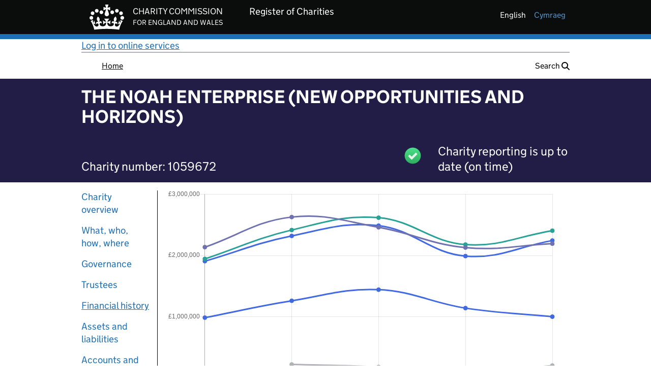

--- FILE ---
content_type: text/html;charset=UTF-8
request_url: https://register-of-charities.charitycommission.gov.uk/en/charity-search/-/charity-details/1059672/financial-history
body_size: 121090
content:
































	
		
			<!DOCTYPE html>



























































<html class="ltr" dir="ltr" lang="en-GB">

<head>


		<title>THE NOAH ENTERPRISE (NEW OPPORTUNITIES AND HORIZONS) - 1059672</title>
		<meta property="og:title" content="THE NOAH ENTERPRISE (NEW OPPORTUNITIES AND HORIZONS) - Charity 1059672"/>
		<meta property="og:type" content="website"/>
		<meta property="og:url" content="https://register-of-charities.charitycommission.gov.uk/en/charity-search/-/charity-details/1059672/financial-history" />
		<meta property="og:image"content="https://register-of-charities.charitycommission.gov.uk/o/ccew-registertheme/images/favicon.ico"/>
		<meta property="og:description" content="Charity details for THE NOAH ENTERPRISE (NEW OPPORTUNITIES AND HORIZONS) - Charity 1059672"/>


	<meta content="initial-scale=1.0, width=device-width" name="viewport" />
































<meta content="text/html; charset=UTF-8" http-equiv="content-type" />












<script type="importmap">{"imports":{"@clayui/breadcrumb":"/o/frontend-taglib-clay/__liferay__/exports/@clayui$breadcrumb.js","react-dom":"/o/frontend-js-react-web/__liferay__/exports/react-dom.js","@clayui/charts":"/o/frontend-taglib-clay/__liferay__/exports/@clayui$charts.js","@clayui/empty-state":"/o/frontend-taglib-clay/__liferay__/exports/@clayui$empty-state.js","@clayui/navigation-bar":"/o/frontend-taglib-clay/__liferay__/exports/@clayui$navigation-bar.js","react":"/o/frontend-js-react-web/__liferay__/exports/react.js","react-dom-16":"/o/frontend-js-react-web/__liferay__/exports/react-dom-16.js","@clayui/icon":"/o/frontend-taglib-clay/__liferay__/exports/@clayui$icon.js","@clayui/table":"/o/frontend-taglib-clay/__liferay__/exports/@clayui$table.js","@clayui/slider":"/o/frontend-taglib-clay/__liferay__/exports/@clayui$slider.js","@clayui/multi-select":"/o/frontend-taglib-clay/__liferay__/exports/@clayui$multi-select.js","@clayui/nav":"/o/frontend-taglib-clay/__liferay__/exports/@clayui$nav.js","@clayui/provider":"/o/frontend-taglib-clay/__liferay__/exports/@clayui$provider.js","@clayui/panel":"/o/frontend-taglib-clay/__liferay__/exports/@clayui$panel.js","@liferay/dynamic-data-mapping-form-field-type":"/o/dynamic-data-mapping-form-field-type/__liferay__/index.js","@clayui/list":"/o/frontend-taglib-clay/__liferay__/exports/@clayui$list.js","@clayui/date-picker":"/o/frontend-taglib-clay/__liferay__/exports/@clayui$date-picker.js","@clayui/label":"/o/frontend-taglib-clay/__liferay__/exports/@clayui$label.js","@liferay/frontend-js-api/data-set":"/o/frontend-js-dependencies-web/__liferay__/exports/@liferay$js-api$data-set.js","@clayui/core":"/o/frontend-taglib-clay/__liferay__/exports/@clayui$core.js","@clayui/pagination-bar":"/o/frontend-taglib-clay/__liferay__/exports/@clayui$pagination-bar.js","@clayui/layout":"/o/frontend-taglib-clay/__liferay__/exports/@clayui$layout.js","@clayui/multi-step-nav":"/o/frontend-taglib-clay/__liferay__/exports/@clayui$multi-step-nav.js","@liferay/frontend-js-api":"/o/frontend-js-dependencies-web/__liferay__/exports/@liferay$js-api.js","@clayui/toolbar":"/o/frontend-taglib-clay/__liferay__/exports/@clayui$toolbar.js","@clayui/badge":"/o/frontend-taglib-clay/__liferay__/exports/@clayui$badge.js","react-dom-18":"/o/frontend-js-react-web/__liferay__/exports/react-dom-18.js","@clayui/link":"/o/frontend-taglib-clay/__liferay__/exports/@clayui$link.js","@clayui/card":"/o/frontend-taglib-clay/__liferay__/exports/@clayui$card.js","@clayui/tooltip":"/o/frontend-taglib-clay/__liferay__/exports/@clayui$tooltip.js","@clayui/button":"/o/frontend-taglib-clay/__liferay__/exports/@clayui$button.js","@clayui/tabs":"/o/frontend-taglib-clay/__liferay__/exports/@clayui$tabs.js","@clayui/sticker":"/o/frontend-taglib-clay/__liferay__/exports/@clayui$sticker.js","@clayui/form":"/o/frontend-taglib-clay/__liferay__/exports/@clayui$form.js","@clayui/popover":"/o/frontend-taglib-clay/__liferay__/exports/@clayui$popover.js","@clayui/shared":"/o/frontend-taglib-clay/__liferay__/exports/@clayui$shared.js","@clayui/localized-input":"/o/frontend-taglib-clay/__liferay__/exports/@clayui$localized-input.js","@clayui/modal":"/o/frontend-taglib-clay/__liferay__/exports/@clayui$modal.js","@clayui/color-picker":"/o/frontend-taglib-clay/__liferay__/exports/@clayui$color-picker.js","@clayui/pagination":"/o/frontend-taglib-clay/__liferay__/exports/@clayui$pagination.js","@clayui/autocomplete":"/o/frontend-taglib-clay/__liferay__/exports/@clayui$autocomplete.js","@clayui/management-toolbar":"/o/frontend-taglib-clay/__liferay__/exports/@clayui$management-toolbar.js","@clayui/time-picker":"/o/frontend-taglib-clay/__liferay__/exports/@clayui$time-picker.js","@clayui/upper-toolbar":"/o/frontend-taglib-clay/__liferay__/exports/@clayui$upper-toolbar.js","@clayui/loading-indicator":"/o/frontend-taglib-clay/__liferay__/exports/@clayui$loading-indicator.js","@clayui/drop-down":"/o/frontend-taglib-clay/__liferay__/exports/@clayui$drop-down.js","@clayui/data-provider":"/o/frontend-taglib-clay/__liferay__/exports/@clayui$data-provider.js","@liferay/language/":"/o/js/language/","@clayui/css":"/o/frontend-taglib-clay/__liferay__/exports/@clayui$css.js","@clayui/alert":"/o/frontend-taglib-clay/__liferay__/exports/@clayui$alert.js","@clayui/progress-bar":"/o/frontend-taglib-clay/__liferay__/exports/@clayui$progress-bar.js","react-16":"/o/frontend-js-react-web/__liferay__/exports/react-16.js","react-18":"/o/frontend-js-react-web/__liferay__/exports/react-18.js"},"scopes":{}}</script><script data-senna-track="temporary">var Liferay = window.Liferay || {};Liferay.Icons = Liferay.Icons || {};Liferay.Icons.controlPanelSpritemap = 'https://register-of-charities.charitycommission.gov.uk/o/admin-theme/images/clay/icons.svg'; Liferay.Icons.spritemap = 'https://register-of-charities.charitycommission.gov.uk/o/ccew-portal-govuk-theme/images/clay/icons.svg';</script>
<script data-senna-track="permanent" src="/combo?browserId=chrome&minifierType=js&languageId=en_GB&t=1769006111267&/o/frontend-js-jquery-web/jquery/jquery.min.js&/o/frontend-js-jquery-web/jquery/init.js&/o/frontend-js-jquery-web/jquery/ajax.js&/o/frontend-js-jquery-web/jquery/bootstrap.bundle.min.js&/o/frontend-js-jquery-web/jquery/collapsible_search.js&/o/frontend-js-jquery-web/jquery/fm.js&/o/frontend-js-jquery-web/jquery/form.js&/o/frontend-js-jquery-web/jquery/popper.min.js&/o/frontend-js-jquery-web/jquery/side_navigation.js" type="text/javascript"></script>
<script data-senna-track="permanent" type="text/javascript">window.Liferay = window.Liferay || {}; window.Liferay.CSP = {nonce: ''};</script>
<link data-senna-track="temporary" href="https://register-of-charities.charitycommission.gov.uk/en/charity-search/-/charity-details/1059672/financial-history" rel="canonical" />
<link data-senna-track="temporary" href="https://register-of-charities.charitycommission.gov.uk/cy/charity-search/-/charity-details/1059672/financial-history" hreflang="cy-GB" rel="alternate" />
<link data-senna-track="temporary" href="https://register-of-charities.charitycommission.gov.uk/en/charity-search/-/charity-details/1059672/financial-history" hreflang="en-GB" rel="alternate" />
<link data-senna-track="temporary" href="https://register-of-charities.charitycommission.gov.uk/en/charity-search/-/charity-details/1059672/financial-history" hreflang="x-default" rel="alternate" />

<meta property="og:locale" content="en_GB">
<meta property="og:locale:alternate" content="en_GB">
<meta property="og:locale:alternate" content="cy_GB">
<meta property="og:site_name" content="prd-ds-register-of-charities.charitycommission.gov.uk">
<meta property="og:title" content="Search the register of charities - prd-ds-register-of-charities.charitycommission.gov.uk">
<meta property="og:type" content="website">
<meta property="og:url" content="https://register-of-charities.charitycommission.gov.uk/en/charity-search/-/charity-details/1059672/financial-history">


<link href="https://register-of-charities.charitycommission.gov.uk/o/ccew-portal-govuk-theme/images/favicon.ico" rel="apple-touch-icon" />
<link href="https://register-of-charities.charitycommission.gov.uk/o/ccew-portal-govuk-theme/images/favicon.ico" rel="icon" />



<link class="lfr-css-file" data-senna-track="temporary" href="https://register-of-charities.charitycommission.gov.uk/o/ccew-portal-govuk-theme/css/clay.css?browserId=chrome&amp;themeId=ccewportalgovuktheme_WAR_ccewportalgovuktheme&amp;minifierType=css&amp;languageId=en_GB&amp;t=1769006154000" id="liferayAUICSS" rel="stylesheet" type="text/css" />









	<link href="/combo?browserId=chrome&amp;minifierType=css&amp;themeId=ccewportalgovuktheme_WAR_ccewportalgovuktheme&amp;languageId=en_GB&amp;com_liferay_journal_content_web_portlet_JournalContentPortlet_INSTANCE_BTOXElCDklUY:%2Fo%2Fjournal-content-web%2Fcss%2Fmain.css&amp;com_liferay_portal_search_web_search_bar_portlet_SearchBarPortlet_INSTANCE_templateSearch:%2Fo%2Fportal-search-web%2Fcss%2Fmain.css&amp;com_liferay_product_navigation_product_menu_web_portlet_ProductMenuPortlet:%2Fo%2Fproduct-navigation-product-menu-web%2Fcss%2Fmain.css&amp;com_liferay_product_navigation_user_personal_bar_web_portlet_ProductNavigationUserPersonalBarPortlet:%2Fo%2Fproduct-navigation-user-personal-bar-web%2Fcss%2Fmain.css&amp;com_liferay_site_navigation_menu_web_portlet_SiteNavigationMenuPortlet:%2Fo%2Fsite-navigation-menu-web%2Fcss%2Fmain.css&amp;uk_gov_ccew_portal_user_feedback_UserFeedbackPortlet:%2Fo%2Fuk.gov.ccew.portal.user.feedback%2Fcss%2Fmain.css&amp;t=1769006154000" rel="stylesheet" type="text/css"
 data-senna-track="temporary" id="87d2575f" />








<script type="text/javascript" data-senna-track="temporary">
	// <![CDATA[
		var Liferay = Liferay || {};

		Liferay.Browser = {
			acceptsGzip: function () {
				return true;
			},

			

			getMajorVersion: function () {
				return 131.0;
			},

			getRevision: function () {
				return '537.36';
			},
			getVersion: function () {
				return '131.0';
			},

			

			isAir: function () {
				return false;
			},
			isChrome: function () {
				return true;
			},
			isEdge: function () {
				return false;
			},
			isFirefox: function () {
				return false;
			},
			isGecko: function () {
				return true;
			},
			isIe: function () {
				return false;
			},
			isIphone: function () {
				return false;
			},
			isLinux: function () {
				return false;
			},
			isMac: function () {
				return true;
			},
			isMobile: function () {
				return false;
			},
			isMozilla: function () {
				return false;
			},
			isOpera: function () {
				return false;
			},
			isRtf: function () {
				return true;
			},
			isSafari: function () {
				return true;
			},
			isSun: function () {
				return false;
			},
			isWebKit: function () {
				return true;
			},
			isWindows: function () {
				return false;
			}
		};

		Liferay.Data = Liferay.Data || {};

		Liferay.Data.ICONS_INLINE_SVG = true;

		Liferay.Data.NAV_SELECTOR = '#navigation';

		Liferay.Data.NAV_SELECTOR_MOBILE = '#navigationCollapse';

		Liferay.Data.isCustomizationView = function () {
			return false;
		};

		Liferay.Data.notices = [
			
		];

		(function () {
			var available = {};

			var direction = {};

			

				available['en_GB'] = 'English\x20\x28United\x20Kingdom\x29';
				direction['en_GB'] = 'ltr';

			

				available['cy_GB'] = 'Welsh\x20\x28United\x20Kingdom\x29';
				direction['cy_GB'] = 'ltr';

			

			let _cache = {};

			if (Liferay && Liferay.Language && Liferay.Language._cache) {
				_cache = Liferay.Language._cache;
			}

			Liferay.Language = {
				_cache,
				available,
				direction,
				get: function(key) {
					let value = Liferay.Language._cache[key];

					if (value === undefined) {
						value = key;
					}

					return value;
				}
			};
		})();

		var featureFlags = {"LPD-10964":false,"LPD-37927":false,"LPD-10889":false,"LPS-193884":false,"LPD-30371":false,"LPD-11131":true,"LPS-178642":false,"LPS-193005":false,"LPD-31789":false,"LPD-10562":false,"LPD-11212":false,"COMMERCE-8087":false,"LPD-39304":true,"LPD-13311":true,"LRAC-10757":false,"LPD-35941":false,"LPS-180090":false,"LPS-178052":false,"LPD-21414":false,"LPS-185892":false,"LPS-186620":false,"LPD-40533":true,"LPD-40534":true,"LPS-184404":false,"LPD-40530":true,"LPD-20640":false,"LPS-198183":false,"LPD-38869":true,"LPD-35678":false,"LPD-6378":false,"LPS-153714":false,"LPD-11848":false,"LPS-170670":false,"LPD-7822":false,"LPS-169981":false,"LPD-21926":false,"LPS-177027":false,"LPD-37531":false,"LPD-11003":false,"LPD-36446":false,"LPD-39437":false,"LPS-135430":false,"LPD-20556":false,"LPD-45276":false,"LPS-134060":false,"LPS-164563":false,"LPD-32050":false,"LPS-122920":false,"LPS-199086":false,"LPD-35128":false,"LPD-10588":false,"LPD-13778":true,"LPD-11313":false,"LPD-6368":false,"LPD-34594":false,"LPS-202104":false,"LPD-19955":false,"LPD-35443":false,"LPD-39967":false,"LPD-11235":false,"LPD-11232":false,"LPS-196935":true,"LPD-43542":false,"LPS-176691":false,"LPS-197909":false,"LPD-29516":false,"COMMERCE-8949":false,"LPD-11228":false,"LPS-153813":false,"LPD-17809":false,"COMMERCE-13024":false,"LPS-165482":false,"LPS-193551":false,"LPS-197477":false,"LPS-174816":false,"LPS-186360":false,"LPD-30204":false,"LPD-32867":false,"LPS-153332":false,"LPD-35013":true,"LPS-179669":false,"LPS-174417":false,"LPD-44091":true,"LPD-31212":false,"LPD-18221":false,"LPS-155284":false,"LRAC-15017":false,"LPD-19870":false,"LPS-200108":false,"LPD-20131":false,"LPS-159643":false,"LPS-129412":false,"LPS-169837":false,"LPD-20379":false};

		Liferay.FeatureFlags = Object.keys(featureFlags).reduce(
			(acc, key) => ({
				...acc, [key]: featureFlags[key] === 'true' || featureFlags[key] === true
			}), {}
		);

		Liferay.PortletKeys = {
			DOCUMENT_LIBRARY: 'com_liferay_document_library_web_portlet_DLPortlet',
			DYNAMIC_DATA_MAPPING: 'com_liferay_dynamic_data_mapping_web_portlet_DDMPortlet',
			ITEM_SELECTOR: 'com_liferay_item_selector_web_portlet_ItemSelectorPortlet'
		};

		Liferay.PropsValues = {
			JAVASCRIPT_SINGLE_PAGE_APPLICATION_TIMEOUT: 0,
			UPLOAD_SERVLET_REQUEST_IMPL_MAX_SIZE: 2500000000
		};

		Liferay.ThemeDisplay = {

			

			
				getLayoutId: function () {
					return '15';
				},

				

				getLayoutRelativeControlPanelURL: function () {
					return '/en/group/guest/~/control_panel/manage?p_p_id=uk_gov_ccew_onereg_charitydetails_web_portlet_CharityDetailsPortlet';
				},

				getLayoutRelativeURL: function () {
					return '/en/charity-search';
				},
				getLayoutURL: function () {
					return 'https://register-of-charities.charitycommission.gov.uk/en/charity-search';
				},
				getParentLayoutId: function () {
					return '4';
				},
				isControlPanel: function () {
					return false;
				},
				isPrivateLayout: function () {
					return 'false';
				},
				isVirtualLayout: function () {
					return false;
				},
			

			getBCP47LanguageId: function () {
				return 'en-GB';
			},
			getCanonicalURL: function () {

				

				return 'https\x3a\x2f\x2fregister-of-charities\x2echaritycommission\x2egov\x2euk\x2fen\x2fcharity-search\x2f-\x2fcharity-details\x2f1059672\x2ffinancial-history';
			},
			getCDNBaseURL: function () {
				return 'https://register-of-charities.charitycommission.gov.uk';
			},
			getCDNDynamicResourcesHost: function () {
				return '';
			},
			getCDNHost: function () {
				return '';
			},
			getCompanyGroupId: function () {
				return '17872868';
			},
			getCompanyId: function () {
				return '17872827';
			},
			getDefaultLanguageId: function () {
				return 'en_GB';
			},
			getDoAsUserIdEncoded: function () {
				return '';
			},
			getLanguageId: function () {
				return 'en_GB';
			},
			getParentGroupId: function () {
				return '17872866';
			},
			getPathContext: function () {
				return '';
			},
			getPathImage: function () {
				return '/image';
			},
			getPathJavaScript: function () {
				return '/o/frontend-js-web';
			},
			getPathMain: function () {
				return '/en/c';
			},
			getPathThemeImages: function () {
				return 'https://register-of-charities.charitycommission.gov.uk/o/ccew-portal-govuk-theme/images';
			},
			getPathThemeRoot: function () {
				return '/o/ccew-portal-govuk-theme';
			},
			getPlid: function () {
				return '487';
			},
			getPortalURL: function () {
				return 'https://register-of-charities.charitycommission.gov.uk';
			},
			getRealUserId: function () {
				return '17872832';
			},
			getRemoteAddr: function () {
				return '10.200.15.134';
			},
			getRemoteHost: function () {
				return '10.200.15.134';
			},
			getScopeGroupId: function () {
				return '17872866';
			},
			getScopeGroupIdOrLiveGroupId: function () {
				return '17872866';
			},
			getSessionId: function () {
				return '';
			},
			getSiteAdminURL: function () {
				return 'https://register-of-charities.charitycommission.gov.uk/group/guest/~/control_panel/manage?p_p_lifecycle=0&p_p_state=maximized&p_p_mode=view';
			},
			getSiteGroupId: function () {
				return '17872866';
			},
			getTimeZone: function() {
				return 'Europe/London';
			},
			getURLControlPanel: function() {
				return '/en/group/control_panel?refererPlid=487';
			},
			getURLHome: function () {
				return 'https\x3a\x2f\x2fregister-of-charities\x2echaritycommission\x2egov\x2euk\x2fweb\x2fguest';
			},
			getUserEmailAddress: function () {
				return '';
			},
			getUserId: function () {
				return '17872832';
			},
			getUserName: function () {
				return '';
			},
			isAddSessionIdToURL: function () {
				return false;
			},
			isImpersonated: function () {
				return false;
			},
			isSignedIn: function () {
				return false;
			},

			isStagedPortlet: function () {
				
					
						return true;
					
					
			},

			isStateExclusive: function () {
				return false;
			},
			isStateMaximized: function () {
				return true;
			},
			isStatePopUp: function () {
				return false;
			}
		};

		var themeDisplay = Liferay.ThemeDisplay;

		Liferay.AUI = {

			

			getCombine: function () {
				return true;
			},
			getComboPath: function () {
				return '/combo/?browserId=chrome&minifierType=&languageId=en_GB&t=1769006175213&';
			},
			getDateFormat: function () {
				return '%d/%m/%Y';
			},
			getEditorCKEditorPath: function () {
				return '/o/frontend-editor-ckeditor-web';
			},
			getFilter: function () {
				var filter = 'raw';

				
					
						filter = 'min';
					
					

				return filter;
			},
			getFilterConfig: function () {
				var instance = this;

				var filterConfig = null;

				if (!instance.getCombine()) {
					filterConfig = {
						replaceStr: '.js' + instance.getStaticResourceURLParams(),
						searchExp: '\\.js$'
					};
				}

				return filterConfig;
			},
			getJavaScriptRootPath: function () {
				return '/o/frontend-js-web';
			},
			getPortletRootPath: function () {
				return '/html/portlet';
			},
			getStaticResourceURLParams: function () {
				return '?browserId=chrome&minifierType=&languageId=en_GB&t=1769006175213';
			}
		};

		Liferay.authToken = '0SlwNQAk';

		

		Liferay.currentURL = '\x2fen\x2fcharity-search\x2f-\x2fcharity-details\x2f1059672\x2ffinancial-history';
		Liferay.currentURLEncoded = '\x252Fen\x252Fcharity-search\x252F-\x252Fcharity-details\x252F1059672\x252Ffinancial-history';
	// ]]>
</script>

<script data-senna-track="temporary" type="text/javascript">window.__CONFIG__= {basePath: '',combine: true, defaultURLParams: null, explainResolutions: false, exposeGlobal: false, logLevel: 'warn', moduleType: 'module', namespace:'Liferay', nonce: '', reportMismatchedAnonymousModules: 'warn', resolvePath: '/o/js_resolve_modules', url: '/combo/?browserId=chrome&minifierType=js&languageId=en_GB&t=1769006175213&', waitTimeout: 60000};</script><script data-senna-track="permanent" src="/o/frontend-js-loader-modules-extender/loader.js?&mac=9WaMmhziBCkScHZwrrVcOR7VZF4=&browserId=chrome&languageId=en_GB&minifierType=js" type="text/javascript"></script><script data-senna-track="permanent" src="/combo?browserId=chrome&minifierType=js&languageId=en_GB&t=1769006175213&/o/frontend-js-aui-web/aui/aui/aui-min.js&/o/frontend-js-aui-web/liferay/modules.js&/o/frontend-js-aui-web/liferay/aui_sandbox.js&/o/frontend-js-aui-web/aui/attribute-base/attribute-base-min.js&/o/frontend-js-aui-web/aui/attribute-complex/attribute-complex-min.js&/o/frontend-js-aui-web/aui/attribute-core/attribute-core-min.js&/o/frontend-js-aui-web/aui/attribute-observable/attribute-observable-min.js&/o/frontend-js-aui-web/aui/attribute-extras/attribute-extras-min.js&/o/frontend-js-aui-web/aui/event-custom-base/event-custom-base-min.js&/o/frontend-js-aui-web/aui/event-custom-complex/event-custom-complex-min.js&/o/frontend-js-aui-web/aui/oop/oop-min.js&/o/frontend-js-aui-web/aui/aui-base-lang/aui-base-lang-min.js&/o/frontend-js-aui-web/liferay/dependency.js&/o/frontend-js-aui-web/liferay/util.js&/o/oauth2-provider-web/js/liferay.js&/o/frontend-js-web/liferay/dom_task_runner.js&/o/frontend-js-web/liferay/events.js&/o/frontend-js-web/liferay/lazy_load.js&/o/frontend-js-web/liferay/liferay.js&/o/frontend-js-web/liferay/global.bundle.js&/o/frontend-js-web/liferay/portlet.js&/o/frontend-js-web/liferay/workflow.js" type="text/javascript"></script>
<script data-senna-track="temporary" type="text/javascript">window.Liferay = Liferay || {}; window.Liferay.OAuth2 = {getAuthorizeURL: function() {return 'https://register-of-charities.charitycommission.gov.uk/o/oauth2/authorize';}, getBuiltInRedirectURL: function() {return 'https://register-of-charities.charitycommission.gov.uk/o/oauth2/redirect';}, getIntrospectURL: function() { return 'https://register-of-charities.charitycommission.gov.uk/o/oauth2/introspect';}, getTokenURL: function() {return 'https://register-of-charities.charitycommission.gov.uk/o/oauth2/token';}, getUserAgentApplication: function(externalReferenceCode) {return Liferay.OAuth2._userAgentApplications[externalReferenceCode];}, _userAgentApplications: {}}</script><script data-senna-track="temporary" type="text/javascript">try {var MODULE_MAIN='portal-search-web@6.0.148/index';var MODULE_PATH='/o/portal-search-web';/**
 * SPDX-FileCopyrightText: (c) 2000 Liferay, Inc. https://liferay.com
 * SPDX-License-Identifier: LGPL-2.1-or-later OR LicenseRef-Liferay-DXP-EULA-2.0.0-2023-06
 */

(function () {
	AUI().applyConfig({
		groups: {
			search: {
				base: MODULE_PATH + '/js/',
				combine: Liferay.AUI.getCombine(),
				filter: Liferay.AUI.getFilterConfig(),
				modules: {
					'liferay-search-custom-range-facet': {
						path: 'custom_range_facet.js',
						requires: ['aui-form-validator'],
					},
				},
				root: MODULE_PATH + '/js/',
			},
		},
	});
})();
} catch(error) {console.error(error);}try {var MODULE_MAIN='dynamic-data-mapping-web@5.0.115/index';var MODULE_PATH='/o/dynamic-data-mapping-web';/**
 * SPDX-FileCopyrightText: (c) 2000 Liferay, Inc. https://liferay.com
 * SPDX-License-Identifier: LGPL-2.1-or-later OR LicenseRef-Liferay-DXP-EULA-2.0.0-2023-06
 */

(function () {
	const LiferayAUI = Liferay.AUI;

	AUI().applyConfig({
		groups: {
			ddm: {
				base: MODULE_PATH + '/js/legacy/',
				combine: Liferay.AUI.getCombine(),
				filter: LiferayAUI.getFilterConfig(),
				modules: {
					'liferay-ddm-form': {
						path: 'ddm_form.js',
						requires: [
							'aui-base',
							'aui-datatable',
							'aui-datatype',
							'aui-image-viewer',
							'aui-parse-content',
							'aui-set',
							'aui-sortable-list',
							'json',
							'liferay-form',
							'liferay-map-base',
							'liferay-translation-manager',
							'liferay-util-window',
						],
					},
					'liferay-portlet-dynamic-data-mapping': {
						condition: {
							trigger: 'liferay-document-library',
						},
						path: 'main.js',
						requires: [
							'arraysort',
							'aui-form-builder-deprecated',
							'aui-form-validator',
							'aui-map',
							'aui-text-unicode',
							'json',
							'liferay-menu',
							'liferay-translation-manager',
							'liferay-util-window',
							'text',
						],
					},
					'liferay-portlet-dynamic-data-mapping-custom-fields': {
						condition: {
							trigger: 'liferay-document-library',
						},
						path: 'custom_fields.js',
						requires: ['liferay-portlet-dynamic-data-mapping'],
					},
				},
				root: MODULE_PATH + '/js/legacy/',
			},
		},
	});
})();
} catch(error) {console.error(error);}try {var MODULE_MAIN='@liferay/document-library-web@6.0.198/index';var MODULE_PATH='/o/document-library-web';/**
 * SPDX-FileCopyrightText: (c) 2000 Liferay, Inc. https://liferay.com
 * SPDX-License-Identifier: LGPL-2.1-or-later OR LicenseRef-Liferay-DXP-EULA-2.0.0-2023-06
 */

(function () {
	AUI().applyConfig({
		groups: {
			dl: {
				base: MODULE_PATH + '/js/legacy/',
				combine: Liferay.AUI.getCombine(),
				filter: Liferay.AUI.getFilterConfig(),
				modules: {
					'document-library-upload-component': {
						path: 'DocumentLibraryUpload.js',
						requires: [
							'aui-component',
							'aui-data-set-deprecated',
							'aui-overlay-manager-deprecated',
							'aui-overlay-mask-deprecated',
							'aui-parse-content',
							'aui-progressbar',
							'aui-template-deprecated',
							'liferay-search-container',
							'querystring-parse-simple',
							'uploader',
						],
					},
				},
				root: MODULE_PATH + '/js/legacy/',
			},
		},
	});
})();
} catch(error) {console.error(error);}try {var MODULE_MAIN='calendar-web@5.0.105/index';var MODULE_PATH='/o/calendar-web';/**
 * SPDX-FileCopyrightText: (c) 2000 Liferay, Inc. https://liferay.com
 * SPDX-License-Identifier: LGPL-2.1-or-later OR LicenseRef-Liferay-DXP-EULA-2.0.0-2023-06
 */

(function () {
	AUI().applyConfig({
		groups: {
			calendar: {
				base: MODULE_PATH + '/js/legacy/',
				combine: Liferay.AUI.getCombine(),
				filter: Liferay.AUI.getFilterConfig(),
				modules: {
					'liferay-calendar-a11y': {
						path: 'calendar_a11y.js',
						requires: ['calendar'],
					},
					'liferay-calendar-container': {
						path: 'calendar_container.js',
						requires: [
							'aui-alert',
							'aui-base',
							'aui-component',
							'liferay-portlet-base',
						],
					},
					'liferay-calendar-date-picker-sanitizer': {
						path: 'date_picker_sanitizer.js',
						requires: ['aui-base'],
					},
					'liferay-calendar-interval-selector': {
						path: 'interval_selector.js',
						requires: ['aui-base', 'liferay-portlet-base'],
					},
					'liferay-calendar-interval-selector-scheduler-event-link': {
						path: 'interval_selector_scheduler_event_link.js',
						requires: ['aui-base', 'liferay-portlet-base'],
					},
					'liferay-calendar-list': {
						path: 'calendar_list.js',
						requires: [
							'aui-template-deprecated',
							'liferay-scheduler',
						],
					},
					'liferay-calendar-message-util': {
						path: 'message_util.js',
						requires: ['liferay-util-window'],
					},
					'liferay-calendar-recurrence-converter': {
						path: 'recurrence_converter.js',
						requires: [],
					},
					'liferay-calendar-recurrence-dialog': {
						path: 'recurrence.js',
						requires: [
							'aui-base',
							'liferay-calendar-recurrence-util',
						],
					},
					'liferay-calendar-recurrence-util': {
						path: 'recurrence_util.js',
						requires: ['aui-base', 'liferay-util-window'],
					},
					'liferay-calendar-reminders': {
						path: 'calendar_reminders.js',
						requires: ['aui-base'],
					},
					'liferay-calendar-remote-services': {
						path: 'remote_services.js',
						requires: [
							'aui-base',
							'aui-component',
							'liferay-calendar-util',
							'liferay-portlet-base',
						],
					},
					'liferay-calendar-session-listener': {
						path: 'session_listener.js',
						requires: ['aui-base', 'liferay-scheduler'],
					},
					'liferay-calendar-simple-color-picker': {
						path: 'simple_color_picker.js',
						requires: ['aui-base', 'aui-template-deprecated'],
					},
					'liferay-calendar-simple-menu': {
						path: 'simple_menu.js',
						requires: [
							'aui-base',
							'aui-template-deprecated',
							'event-outside',
							'event-touch',
							'widget-modality',
							'widget-position',
							'widget-position-align',
							'widget-position-constrain',
							'widget-stack',
							'widget-stdmod',
						],
					},
					'liferay-calendar-util': {
						path: 'calendar_util.js',
						requires: [
							'aui-datatype',
							'aui-io',
							'aui-scheduler',
							'aui-toolbar',
							'autocomplete',
							'autocomplete-highlighters',
						],
					},
					'liferay-scheduler': {
						path: 'scheduler.js',
						requires: [
							'async-queue',
							'aui-datatype',
							'aui-scheduler',
							'dd-plugin',
							'liferay-calendar-a11y',
							'liferay-calendar-message-util',
							'liferay-calendar-recurrence-converter',
							'liferay-calendar-recurrence-util',
							'liferay-calendar-util',
							'liferay-scheduler-event-recorder',
							'liferay-scheduler-models',
							'promise',
							'resize-plugin',
						],
					},
					'liferay-scheduler-event-recorder': {
						path: 'scheduler_event_recorder.js',
						requires: [
							'dd-plugin',
							'liferay-calendar-util',
							'resize-plugin',
						],
					},
					'liferay-scheduler-models': {
						path: 'scheduler_models.js',
						requires: [
							'aui-datatype',
							'dd-plugin',
							'liferay-calendar-util',
						],
					},
				},
				root: MODULE_PATH + '/js/legacy/',
			},
		},
	});
})();
} catch(error) {console.error(error);}try {var MODULE_MAIN='exportimport-web@5.0.100/index';var MODULE_PATH='/o/exportimport-web';/**
 * SPDX-FileCopyrightText: (c) 2000 Liferay, Inc. https://liferay.com
 * SPDX-License-Identifier: LGPL-2.1-or-later OR LicenseRef-Liferay-DXP-EULA-2.0.0-2023-06
 */

(function () {
	AUI().applyConfig({
		groups: {
			exportimportweb: {
				base: MODULE_PATH + '/js/legacy/',
				combine: Liferay.AUI.getCombine(),
				filter: Liferay.AUI.getFilterConfig(),
				modules: {
					'liferay-export-import-export-import': {
						path: 'main.js',
						requires: [
							'aui-datatype',
							'aui-dialog-iframe-deprecated',
							'aui-modal',
							'aui-parse-content',
							'aui-toggler',
							'liferay-portlet-base',
							'liferay-util-window',
						],
					},
				},
				root: MODULE_PATH + '/js/legacy/',
			},
		},
	});
})();
} catch(error) {console.error(error);}try {var MODULE_MAIN='portal-workflow-kaleo-designer-web@5.0.146/index';var MODULE_PATH='/o/portal-workflow-kaleo-designer-web';/**
 * SPDX-FileCopyrightText: (c) 2000 Liferay, Inc. https://liferay.com
 * SPDX-License-Identifier: LGPL-2.1-or-later OR LicenseRef-Liferay-DXP-EULA-2.0.0-2023-06
 */

(function () {
	AUI().applyConfig({
		groups: {
			'kaleo-designer': {
				base: MODULE_PATH + '/designer/js/legacy/',
				combine: Liferay.AUI.getCombine(),
				filter: Liferay.AUI.getFilterConfig(),
				modules: {
					'liferay-kaleo-designer-autocomplete-util': {
						path: 'autocomplete_util.js',
						requires: ['autocomplete', 'autocomplete-highlighters'],
					},
					'liferay-kaleo-designer-definition-diagram-controller': {
						path: 'definition_diagram_controller.js',
						requires: [
							'liferay-kaleo-designer-field-normalizer',
							'liferay-kaleo-designer-utils',
						],
					},
					'liferay-kaleo-designer-dialogs': {
						path: 'dialogs.js',
						requires: ['liferay-util-window'],
					},
					'liferay-kaleo-designer-editors': {
						path: 'editors.js',
						requires: [
							'aui-ace-editor',
							'aui-ace-editor-mode-xml',
							'aui-base',
							'aui-datatype',
							'aui-node',
							'liferay-kaleo-designer-autocomplete-util',
							'liferay-kaleo-designer-utils',
						],
					},
					'liferay-kaleo-designer-field-normalizer': {
						path: 'field_normalizer.js',
						requires: ['liferay-kaleo-designer-remote-services'],
					},
					'liferay-kaleo-designer-nodes': {
						path: 'nodes.js',
						requires: [
							'aui-datatable',
							'aui-datatype',
							'aui-diagram-builder',
							'liferay-kaleo-designer-editors',
							'liferay-kaleo-designer-utils',
						],
					},
					'liferay-kaleo-designer-remote-services': {
						path: 'remote_services.js',
						requires: ['aui-io'],
					},
					'liferay-kaleo-designer-templates': {
						path: 'templates.js',
						requires: ['aui-tpl-snippets-deprecated'],
					},
					'liferay-kaleo-designer-utils': {
						path: 'utils.js',
						requires: [],
					},
					'liferay-kaleo-designer-xml-definition': {
						path: 'xml_definition.js',
						requires: [
							'aui-base',
							'aui-component',
							'dataschema-xml',
							'datatype-xml',
						],
					},
					'liferay-kaleo-designer-xml-definition-serializer': {
						path: 'xml_definition_serializer.js',
						requires: ['escape', 'liferay-kaleo-designer-xml-util'],
					},
					'liferay-kaleo-designer-xml-util': {
						path: 'xml_util.js',
						requires: ['aui-base'],
					},
					'liferay-portlet-kaleo-designer': {
						path: 'main.js',
						requires: [
							'aui-ace-editor',
							'aui-ace-editor-mode-xml',
							'aui-tpl-snippets-deprecated',
							'dataschema-xml',
							'datasource',
							'datatype-xml',
							'event-valuechange',
							'io-form',
							'liferay-kaleo-designer-autocomplete-util',
							'liferay-kaleo-designer-editors',
							'liferay-kaleo-designer-nodes',
							'liferay-kaleo-designer-remote-services',
							'liferay-kaleo-designer-utils',
							'liferay-kaleo-designer-xml-util',
							'liferay-util-window',
						],
					},
				},
				root: MODULE_PATH + '/designer/js/legacy/',
			},
		},
	});
})();
} catch(error) {console.error(error);}try {var MODULE_MAIN='@liferay/frontend-js-state-web@1.0.30/index';var MODULE_PATH='/o/frontend-js-state-web';/**
 * SPDX-FileCopyrightText: (c) 2000 Liferay, Inc. https://liferay.com
 * SPDX-License-Identifier: LGPL-2.1-or-later OR LicenseRef-Liferay-DXP-EULA-2.0.0-2023-06
 */

(function () {
	AUI().applyConfig({
		groups: {
			state: {

				// eslint-disable-next-line
				mainModule: MODULE_MAIN,
			},
		},
	});
})();
} catch(error) {console.error(error);}try {var MODULE_MAIN='contacts-web@5.0.65/index';var MODULE_PATH='/o/contacts-web';/**
 * SPDX-FileCopyrightText: (c) 2000 Liferay, Inc. https://liferay.com
 * SPDX-License-Identifier: LGPL-2.1-or-later OR LicenseRef-Liferay-DXP-EULA-2.0.0-2023-06
 */

(function () {
	AUI().applyConfig({
		groups: {
			contactscenter: {
				base: MODULE_PATH + '/js/legacy/',
				combine: Liferay.AUI.getCombine(),
				filter: Liferay.AUI.getFilterConfig(),
				modules: {
					'liferay-contacts-center': {
						path: 'main.js',
						requires: [
							'aui-io-plugin-deprecated',
							'aui-toolbar',
							'autocomplete-base',
							'datasource-io',
							'json-parse',
							'liferay-portlet-base',
							'liferay-util-window',
						],
					},
				},
				root: MODULE_PATH + '/js/legacy/',
			},
		},
	});
})();
} catch(error) {console.error(error);}try {var MODULE_MAIN='staging-processes-web@5.0.65/index';var MODULE_PATH='/o/staging-processes-web';/**
 * SPDX-FileCopyrightText: (c) 2000 Liferay, Inc. https://liferay.com
 * SPDX-License-Identifier: LGPL-2.1-or-later OR LicenseRef-Liferay-DXP-EULA-2.0.0-2023-06
 */

(function () {
	AUI().applyConfig({
		groups: {
			stagingprocessesweb: {
				base: MODULE_PATH + '/js/legacy/',
				combine: Liferay.AUI.getCombine(),
				filter: Liferay.AUI.getFilterConfig(),
				modules: {
					'liferay-staging-processes-export-import': {
						path: 'main.js',
						requires: [
							'aui-datatype',
							'aui-dialog-iframe-deprecated',
							'aui-modal',
							'aui-parse-content',
							'aui-toggler',
							'liferay-portlet-base',
							'liferay-util-window',
						],
					},
				},
				root: MODULE_PATH + '/js/legacy/',
			},
		},
	});
})();
} catch(error) {console.error(error);}try {var MODULE_MAIN='@liferay/frontend-js-react-web@5.0.54/index';var MODULE_PATH='/o/frontend-js-react-web';/**
 * SPDX-FileCopyrightText: (c) 2000 Liferay, Inc. https://liferay.com
 * SPDX-License-Identifier: LGPL-2.1-or-later OR LicenseRef-Liferay-DXP-EULA-2.0.0-2023-06
 */

(function () {
	AUI().applyConfig({
		groups: {
			react: {

				// eslint-disable-next-line
				mainModule: MODULE_MAIN,
			},
		},
	});
})();
} catch(error) {console.error(error);}try {var MODULE_MAIN='frontend-editor-alloyeditor-web@5.0.56/index';var MODULE_PATH='/o/frontend-editor-alloyeditor-web';/**
 * SPDX-FileCopyrightText: (c) 2000 Liferay, Inc. https://liferay.com
 * SPDX-License-Identifier: LGPL-2.1-or-later OR LicenseRef-Liferay-DXP-EULA-2.0.0-2023-06
 */

(function () {
	AUI().applyConfig({
		groups: {
			alloyeditor: {
				base: MODULE_PATH + '/js/legacy/',
				combine: Liferay.AUI.getCombine(),
				filter: Liferay.AUI.getFilterConfig(),
				modules: {
					'liferay-alloy-editor': {
						path: 'alloyeditor.js',
						requires: [
							'aui-component',
							'liferay-portlet-base',
							'timers',
						],
					},
					'liferay-alloy-editor-source': {
						path: 'alloyeditor_source.js',
						requires: [
							'aui-debounce',
							'liferay-fullscreen-source-editor',
							'liferay-source-editor',
							'plugin',
						],
					},
				},
				root: MODULE_PATH + '/js/legacy/',
			},
		},
	});
})();
} catch(error) {console.error(error);}try {var MODULE_MAIN='frontend-js-components-web@2.0.80/index';var MODULE_PATH='/o/frontend-js-components-web';/**
 * SPDX-FileCopyrightText: (c) 2000 Liferay, Inc. https://liferay.com
 * SPDX-License-Identifier: LGPL-2.1-or-later OR LicenseRef-Liferay-DXP-EULA-2.0.0-2023-06
 */

(function () {
	AUI().applyConfig({
		groups: {
			components: {

				// eslint-disable-next-line
				mainModule: MODULE_MAIN,
			},
		},
	});
})();
} catch(error) {console.error(error);}</script>




<script type="text/javascript" data-senna-track="temporary">
	// <![CDATA[
		
			
				
					Liferay.Portlet.register('uk_gov_ccew_onereg_charitydetails_web_portlet_CharityDetailsPortlet');
				
				
		

		
	// ]]>
</script>





	
		

			

			
		
		



	
		

			

			
		
		



	
		

			

			
		
	












	<script src="/combo?browserId=chrome&amp;minifierType=js&amp;themeId=ccewportalgovuktheme_WAR_ccewportalgovuktheme&amp;languageId=en_GB&amp;uk_gov_ccew_onereg_charitydetails_web_portlet_CharityDetailsPortlet:%2Fo%2Fcharity-details-web%2Fjs%2Fmain.js&amp;uk_gov_ccew_portal_user_feedback_UserFeedbackPortlet:%2Fo%2Fuk.gov.ccew.portal.user.feedback%2Fjs%2Fccew.portal.user.feedback.js&amp;uk_gov_ccew_portlet_CharitySearchPortlet:%2Fo%2Fuk.gov.ccew.charitysearch.web%2Fjs%2Fcharity.search.export.results.js&amp;t=1769006154000" type="text/javascript" data-senna-track="temporary"></script>




















<link class="lfr-css-file" data-senna-track="temporary" href="https://register-of-charities.charitycommission.gov.uk/o/ccew-portal-govuk-theme/css/main.css?browserId=chrome&amp;themeId=ccewportalgovuktheme_WAR_ccewportalgovuktheme&amp;minifierType=css&amp;languageId=en_GB&amp;t=1769006154000" id="liferayThemeCSS" rel="stylesheet" type="text/css" />




	<style data-senna-track="temporary" type="text/css">
		#wrapper .charity-search .search-multi-select-facet .glyphicon {
	padding-right: 8px;
	display: inline;
}
	</style>





	<style data-senna-track="temporary" type="text/css">

		

			

		

			

		

			

		

			

		

			

		

			

		

			

		

			

		

			

		

			

		

			

		

	</style>


<style data-senna-track="temporary" type="text/css">
</style>
<link data-senna-track="permanent" href="/o/frontend-js-aui-web/alloy_ui.css?&mac=favIEq7hPo8AEd6k+N5OVADEEls=&browserId=chrome&languageId=en_GB&minifierType=css&themeId=ccewportalgovuktheme_WAR_ccewportalgovuktheme" rel="stylesheet"></link>
<link data-senna-track="permanent" href="https://register-of-charities.charitycommission.gov.uk/combo?browserId=chrome&minifierType=css&languageId=en_GB&t=1769006159141&/o/ccew-chart-theme-contributor/css/Chart.css" rel="stylesheet" type = "text/css" />
<script data-senna-track="permanent" src="https://register-of-charities.charitycommission.gov.uk/combo?browserId=chrome&minifierType=js&languageId=en_GB&t=1769006159141&/o/ccew-js-common-printer-theme-contributor/js/uk-gov-ccew-onereg-full-print.js&/o/ccew-js-common-utils-theme-contributor/js/uk-gov-ccew-onereg-ajax.js&/o/uk.gov.ccew.portal.govuk.theme.contributor/js/govuk-frontend-3.14.0.min.js&/o/uk.gov.ccew.portal.jqgrid.contributor/js/grid.locale-en.js&/o/uk.gov.ccew.portal.jqgrid.contributor/js/jquery.jqGrid.min.js&/o/uk.gov.ccew.portal.govuk.theme.contributor/js/govuk-frontend-3.14.0.min.js&/o/ccew-chart-theme-contributor/js/Chart.bundle.js&/o/ccew-chart-theme-contributor/js/uk-gov-ccew-onereg-chart.js&/o/charity-search-theme-contributor/js/charity.search.facetselector.theme.contributor.js&/o/charity-search-theme-contributor/js/charity.search.form.resetter.theme.contributor.js" type = "text/javascript"></script>
<script type="module">
import {init} from '/o/frontend-js-spa-web/__liferay__/index.js';
{
init({"navigationExceptionSelectors":":not([target=\"_blank\"]):not([data-senna-off]):not([data-resource-href]):not([data-cke-saved-href]):not([data-cke-saved-href])","cacheExpirationTime":-1,"clearScreensCache":false,"portletsBlacklist":["com_liferay_login_web_portlet_CreateAccountPortlet","com_liferay_nested_portlets_web_portlet_NestedPortletsPortlet","com_liferay_site_navigation_directory_web_portlet_SitesDirectoryPortlet","uk_gov_ccew_portlet_SimpleSearchPortlet","com_liferay_questions_web_internal_portlet_QuestionsPortlet","com_liferay_account_admin_web_internal_portlet_AccountUsersRegistrationPortlet","com_liferay_login_web_portlet_ForgotPasswordPortlet","com_liferay_portal_language_override_web_internal_portlet_PLOPortlet","uk_gov_ccew_portlet_CharitySearchPortlet","com_liferay_login_web_portlet_LoginPortlet","com_liferay_login_web_portlet_FastLoginPortlet"],"excludedTargetPortlets":["com_liferay_users_admin_web_portlet_UsersAdminPortlet","com_liferay_server_admin_web_portlet_ServerAdminPortlet"],"validStatusCodes":[221,490,494,499,491,496,492,493,495,220],"debugEnabled":false,"loginRedirect":"","excludedPaths":["/c/document_library","/documents","/image"],"preloadCSS":false,"userNotification":{"message":"It looks like this is taking longer than expected.","title":"Oops","timeout":30000},"requestTimeout":0});
}

</script>









<script type="text/javascript" data-senna-track="temporary">
	if (window.Analytics) {
		window._com_liferay_document_library_analytics_isViewFileEntry = false;
	}
</script>

























<script type="text/javascript">
Liferay.on(
	'ddmFieldBlur', function(event) {
		if (window.Analytics) {
			Analytics.send(
				'fieldBlurred',
				'Form',
				{
					fieldName: event.fieldName,
					focusDuration: event.focusDuration,
					formId: event.formId,
					formPageTitle: event.formPageTitle,
					page: event.page,
					title: event.title
				}
			);
		}
	}
);

Liferay.on(
	'ddmFieldFocus', function(event) {
		if (window.Analytics) {
			Analytics.send(
				'fieldFocused',
				'Form',
				{
					fieldName: event.fieldName,
					formId: event.formId,
					formPageTitle: event.formPageTitle,
					page: event.page,
					title:event.title
				}
			);
		}
	}
);

Liferay.on(
	'ddmFormPageShow', function(event) {
		if (window.Analytics) {
			Analytics.send(
				'pageViewed',
				'Form',
				{
					formId: event.formId,
					formPageTitle: event.formPageTitle,
					page: event.page,
					title: event.title
				}
			);
		}
	}
);

Liferay.on(
	'ddmFormSubmit', function(event) {
		if (window.Analytics) {
			Analytics.send(
				'formSubmitted',
				'Form',
				{
					formId: event.formId,
					title: event.title
				}
			);
		}
	}
);

Liferay.on(
	'ddmFormView', function(event) {
		if (window.Analytics) {
			Analytics.send(
				'formViewed',
				'Form',
				{
					formId: event.formId,
					title: event.title
				}
			);
		}
	}
);

</script><script>

</script>


</head>

<body class="govuk-template__body">

<!-- Google Tag Manager (noscript) -->
<noscript>
</noscript>
<!-- End Google Tag Manager (noscript) -->

<a href="#main-content" class="govuk-skip-link" data-module="govuk-skip-link">Skip to main content</a>


<div id="wrapper" class="govuk-body">
	<div class="cookie-consent-banner-wrapper">
		<div id="cookie-consent-banner" class="govuk-width-container"></div>
	</div>
<header class="govuk-header container-fluid" role="banner"
        data-module="govuk-header">
    <div class="govuk-header__container govuk-width-container">
        <div class="row">
            <div class="col-sm-4">
                <a href="https://www.gov.uk/government/organisations/charity-commission"
                   class="govuk-header__link govuk-header__link--homepage">
                    <span class="govuk-header__logotype">
                        <svg aria-hidden="true" focusable="false"
                             class="govuk-header__logotype-crown"
                             viewBox="0 0 132 97">
                            <path fill="currentColor" fill-rule="evenodd"
                                  d="M25 30.2c3.5 1.5 7.7-.2 9.1-3.7 1.5-3.6-.2-7.8-3.9-9.2-3.6-1.4-7.6.3-9.1 3.9-1.4 3.5.3 7.5 3.9 9zM9 39.5c3.6 1.5 7.8-.2 9.2-3.7 1.5-3.6-.2-7.8-3.9-9.1-3.6-1.5-7.6.2-9.1 3.8-1.4 3.5.3 7.5 3.8 9zM4.4 57.2c3.5 1.5 7.7-.2 9.1-3.8 1.5-3.6-.2-7.7-3.9-9.1-3.5-1.5-7.6.3-9.1 3.8-1.4 3.5.3 7.6 3.9 9.1zm38.3-21.4c3.5 1.5 7.7-.2 9.1-3.8 1.5-3.6-.2-7.7-3.9-9.1-3.6-1.5-7.6.3-9.1 3.8-1.3 3.6.4 7.7 3.9 9.1zm64.4-5.6c-3.6 1.5-7.8-.2-9.1-3.7-1.5-3.6.2-7.8 3.8-9.2 3.6-1.4 7.7.3 9.2 3.9 1.3 3.5-.4 7.5-3.9 9zm15.9 9.3c-3.6 1.5-7.7-.2-9.1-3.7-1.5-3.6.2-7.8 3.7-9.1 3.6-1.5 7.7.2 9.2 3.8 1.5 3.5-.3 7.5-3.8 9zm4.7 17.7c-3.6 1.5-7.8-.2-9.2-3.8-1.5-3.6.2-7.7 3.9-9.1 3.6-1.5 7.7.3 9.2 3.8 1.3 3.5-.4 7.6-3.9 9.1zM89.3 35.8c-3.6 1.5-7.8-.2-9.2-3.8-1.4-3.6.2-7.7 3.9-9.1 3.6-1.5 7.7.3 9.2 3.8 1.4 3.6-.3 7.7-3.9 9.1zM69.7 17.7l8.9 4.7V9.3l-8.9 2.8c-.2-.3-.5-.6-.9-.9L72.4 0H59.6l3.5 11.2c-.3.3-.6.5-.9.9l-8.8-2.8v13.1l8.8-4.7c.3.3.6.7.9.9l-5 15.4v.1c-.2.8-.4 1.6-.4 2.4 0 4.1 3.1 7.5 7 8.1h.2c.3 0 .7.1 1 .1.4 0 .7 0 1-.1h.2c4-.6 7.1-4.1 7.1-8.1 0-.8-.1-1.7-.4-2.4V34l-5.1-15.4c.4-.2.7-.6 1-.9zM66 92.8c16.9 0 32.8 1.1 47.1 3.2 4-16.9 8.9-26.7 14-33.5l-9.6-3.4c1 4.9 1.1 7.2 0 10.2-1.5-1.4-3-4.3-4.2-8.7L108.6 76c2.8-2 5-3.2 7.5-3.3-4.4 9.4-10 11.9-13.6 11.2-4.3-.8-6.3-4.6-5.6-7.9 1-4.7 5.7-5.9 8-.5 4.3-8.7-3-11.4-7.6-8.8 7.1-7.2 7.9-13.5 2.1-21.1-8 6.1-8.1 12.3-4.5 20.8-4.7-5.4-12.1-2.5-9.5 6.2 3.4-5.2 7.9-2 7.2 3.1-.6 4.3-6.4 7.8-13.5 7.2-10.3-.9-10.9-8-11.2-13.8 2.5-.5 7.1 1.8 11 7.3L80.2 60c-4.1 4.4-8 5.3-12.3 5.4 1.4-4.4 8-11.6 8-11.6H55.5s6.4 7.2 7.9 11.6c-4.2-.1-8-1-12.3-5.4l1.4 16.4c3.9-5.5 8.5-7.7 10.9-7.3-.3 5.8-.9 12.8-11.1 13.8-7.2.6-12.9-2.9-13.5-7.2-.7-5 3.8-8.3 7.1-3.1 2.7-8.7-4.6-11.6-9.4-6.2 3.7-8.5 3.6-14.7-4.6-20.8-5.8 7.6-5 13.9 2.2 21.1-4.7-2.6-11.9.1-7.7 8.8 2.3-5.5 7.1-4.2 8.1.5.7 3.3-1.3 7.1-5.7 7.9-3.5.7-9-1.8-13.5-11.2 2.5.1 4.7 1.3 7.5 3.3l-4.7-15.4c-1.2 4.4-2.7 7.2-4.3 8.7-1.1-3-.9-5.3 0-10.2l-9.5 3.4c5 6.9 9.9 16.7 14 33.5 14.8-2.1 30.8-3.2 47.7-3.2z"></path>
                        </svg>
                        <span class="govuk-header__logotype-text">
                             <div> CHARITY COMMISSION </div>
                             <div class="govuk-!-font-size-14"> FOR ENGLAND AND WALES </div>
                        </span>
                    </span>
                </a>
            </div>
            <div class="col-sm-5">
                    <div class="govuk-!-font-size-19">
Register of Charities                    </div>
            </div>
            <div class="col-sm-3">
                <div class="language-box text-capitalize">






































































	

	<div class="portlet-boundary portlet-boundary_com_liferay_site_navigation_language_web_portlet_SiteNavigationLanguagePortlet_  portlet-static portlet-static-end portlet-barebone portlet-language " id="p_p_id_com_liferay_site_navigation_language_web_portlet_SiteNavigationLanguagePortlet_">
		<span id="p_com_liferay_site_navigation_language_web_portlet_SiteNavigationLanguagePortlet"></span>




	

	
		
			


































	
		
<section class="portlet" id="portlet_com_liferay_site_navigation_language_web_portlet_SiteNavigationLanguagePortlet">


	<div class="portlet-content">

		
			<div class=" portlet-content-container">
				


	<div class="portlet-body">



	
		
			
				
					







































	

	








	

				

				
					
						


	

		

















<style >
	.language-entry-long-text {
		display: inline-block;
		padding: 0 0.5em;
	}
</style>

<span class="language-entry-long-text" lang="en-GB" >english</span><a href="/en/c/portal/update_language?redirect=%2Fen%2Fcharity-search%2F-%2Fcharity-details%2F1059672%2Ffinancial-history&amp;groupId=17872866&amp;privateLayout=false&amp;layoutId=15&amp;languageId=cy_GB" class="language-entry-long-text" lang="cy-GB" >cymraeg</a>

	
	
					
				
			
		
	
	


	</div>

			</div>
		
	</div>
</section>
	

		
		







	</div>






                </div>
            </div>
        </div>
    </div>
</header>
<div class="govuk-width-container">


































</div>
        <div class="govuk-width-container header-inactivity-and-navigation">
                <a class="govuk-link" href="https://my-charity-account.charitycommission.gov.uk/"
                   target="_blank">
Log in to online services                </a>
        </div>
<div class="govuk-width-container">
	<div class="govuk-grid-row">
      <div class="govuk-width-container">
		<div class="govuk-breadcrumbs">
			<nav aria-label="Breadcrumbs">
				<ol>
					<li class="govuk-breadcrumbs__list-item">
							<a class="govuk-breadcrumbs__link" href="https://register-of-charities.charitycommission.gov.uk/en" title="home" id="breadcrumb-link-home">
Home							</a>
					</li>
				</ol>
			</nav>
			<div class="search-container"></div>
		</div>
	   </div>
	   <div class="govuk-width-container">
	   		<div class="govuk-breadcrumbs">
			</div>
		</div>	
	</div>
	<div>






































































	

	<div class="portlet-boundary portlet-boundary_uk_gov_ccew_portlet_SimpleSearchPortlet_  portlet-static portlet-static-end portlet-barebone charity-search " id="p_p_id_uk_gov_ccew_portlet_SimpleSearchPortlet_">
		<span id="p_uk_gov_ccew_portlet_SimpleSearchPortlet"></span>




	

	
		
			


































	
		
<section class="portlet" id="portlet_uk_gov_ccew_portlet_SimpleSearchPortlet">


	<div class="portlet-content">

		
			<div class=" portlet-content-container">
				


	<div class="portlet-body">



	
		
			
				
					







































	

	








	

				

				
					
						


	

		






























	<div class="simple-search">
		<div class="simple-search-toggle pull-right" id="_uk_gov_ccew_portlet_CharitySearchPortlet_SimpleSearchToggle">
			<a
					class="govuk-breadcrumbs__link"
					id="_uk_gov_ccew_portlet_CharitySearchPortlet_ToggleText"
					aria-controls="_uk_gov_ccew_portlet_CharitySearchPortlet_SimpleSearchPanel"
					aria-expanded="false"
					role="button"
					tabindex="0"
					style="color: black; text-decoration: none;">
				Search
				<span class="simple-search-toggle-icon"  id="qfkd____"><svg aria-hidden="true" class="lexicon-icon lexicon-icon-search" focusable="false" ><use href="https://register-of-charities.charitycommission.gov.uk/o/ccew-portal-govuk-theme/images/clay/icons.svg#search"></use></svg></span>
			</a>
		</div>

		<div id="_uk_gov_ccew_portlet_CharitySearchPortlet_SimpleSearchPanel" class="search-box" style="display: none;">
			























































<form action="https://register-of-charities.charitycommission.gov.uk/en/charity-search/-/results/search?_uk_gov_ccew_portlet_CharitySearchPortlet_priv_r_p_javax.portlet.action=%2Fsearch-results-action&amp;_uk_gov_ccew_portlet_CharitySearchPortlet_priv_r_p_useSession=false&amp;_uk_gov_ccew_portlet_CharitySearchPortlet_priv_r_p_searchWasActionCommand=true&amp;_uk_gov_ccew_portlet_CharitySearchPortlet_priv_r_p_mvcRenderCommandName=%2Fsearch-results" class="form  " data-fm-namespace="_uk_gov_ccew_portlet_SimpleSearchPortlet_" id="_uk_gov_ccew_portlet_SimpleSearchPortlet_fm" method="post" name="_uk_gov_ccew_portlet_SimpleSearchPortlet_fm" >
	

	


































































	

		

		
			
				
					<input  class="field form-control"  id="_uk_gov_ccew_portlet_SimpleSearchPortlet_formDate"    name="_uk_gov_ccew_portlet_SimpleSearchPortlet_formDate"     type="hidden" value="1769102944863"   />
				
			
		

		
	









				



















































<div class="row " id="" >
					





















































<div class="col-md-12  col-md-offset-2" id="" >
						
						

							<input type="text" class="govuk-input" placeholder="Search the register of charities" id="_uk_gov_ccew_portlet_CharitySearchPortlet_keywords" name="_uk_gov_ccew_portlet_CharitySearchPortlet_keywords" value=""
								aria-label="Search"/>
							<div class="simple-search-button">
								<button class="govuk-button" data-module="govuk-button" id="keyword-search-button" type="submit" aria-label="Search">
									<span class="icon-monospaced"  id="jbfs____"><svg aria-hidden="true" class="lexicon-icon lexicon-icon-search" focusable="false" ><use href="https://register-of-charities.charitycommission.gov.uk/o/ccew-portal-govuk-theme/images/clay/icons.svg#search"></use></svg></span>
								</button>
							</div>

					</div>
				</div>
			





















































	

	
</form>



<script>
AUI().use(
  'liferay-form',
function(A) {
(function() {
var $ = AUI.$;var _ = AUI._;
	Liferay.Form.register(
		{
			id: '_uk_gov_ccew_portlet_SimpleSearchPortlet_fm'

			
				, fieldRules: [

					

				]
			

			

			, validateOnBlur: true
		}
	);

	var onDestroyPortlet = function(event) {
		if (event.portletId === 'uk_gov_ccew_portlet_SimpleSearchPortlet') {
			delete Liferay.Form._INSTANCES['_uk_gov_ccew_portlet_SimpleSearchPortlet_fm'];
		}
	};

	Liferay.on('destroyPortlet', onDestroyPortlet);

	

	Liferay.fire(
		'_uk_gov_ccew_portlet_SimpleSearchPortlet_formReady',
		{
			formName: '_uk_gov_ccew_portlet_SimpleSearchPortlet_fm'
		}
	);
})();
});

</script>
		</div>
	</div>


<script type="text/javascript">


	$('#_uk_gov_ccew_portlet_CharitySearchPortlet_SimpleSearchToggle').appendTo('.govuk-breadcrumbs .search-container');

	$('#_uk_gov_ccew_portlet_CharitySearchPortlet_SimpleSearchToggle').on('click keypress', function(event) {

	if (event.type === 'click' || event.key === 'Enter' || event.keyCode === 13) {
	var simpleSearchPanel = $('#_uk_gov_ccew_portlet_CharitySearchPortlet_SimpleSearchPanel');

	if (simpleSearchPanel.is(":hidden")) {
	$(this).attr('aria-expanded', 'true');
	} else {
	$(this).attr('aria-expanded', 'false');
	}
	simpleSearchPanel.toggle();
	}
	});



</script><script>

</script>


	
	
					
				
			
		
	
	


	</div>

			</div>
		
	</div>
</section>
	

		
		







	</div>






	</div>
</div>









































































	<section id="content" class="govuk-width-container">
		<div id="messageErrorHolder"></div>





























	

		


















	
	
		























<style type="text/css">
	.master-layout-fragment .portlet-header {
		display: none;
	}
</style>



<div class="columns-max" id="main-content" role="main">
	<div class="portlet-layout row">
		<div class="col-md-12 portlet-column portlet-column-only" id="column-1">
			





































































	

	<div class="portlet-boundary portlet-boundary_uk_gov_ccew_onereg_charitydetails_web_portlet_CharityDetailsPortlet_  portlet-static portlet-static-end portlet-barebone charity-register-charity-details " id="p_p_id_uk_gov_ccew_onereg_charitydetails_web_portlet_CharityDetailsPortlet_">
		<span id="p_uk_gov_ccew_onereg_charitydetails_web_portlet_CharityDetailsPortlet"></span>




	

	
		
			


































	
		
<section class="portlet" id="portlet_uk_gov_ccew_onereg_charitydetails_web_portlet_CharityDetailsPortlet">

	<div class="portlet-content">

		
			<div class=" portlet-content-container">
				


	<div class="portlet-body">



	
		
			
				
					







































	

	








	

				

				
					
						


	

		
























<clay:container cssClass="onereg__container">
	



















































<div class="row onereg__header bg-full mb-3" id="" >
		





















































<div class="col-md-12  col-md-offset-2 py-3" id="" >

			<clay:container cssClass="d-flex flex-column align-items-stretch h-100">
	



















































<div class="row flex-fill" id="" >
		





















































<div class="col-md-12 " id="" >

			<h1 class="govuk-heading-l"> <span class="sr-only">Financial history</span> THE NOAH ENTERPRISE (NEW OPPORTUNITIES AND HORIZONS)</h1>

		</div>
	</div>

	



















































<div class="row flex-fill align-content-end govuk-!-font-size-24" id="" >
		





















































<div class="col-md-6  align-self-end" id="" >

			<span>
				Charity number: 1059672
			</span>

		</div>
		





















































<div class="col-md-6  text-right" id="" >

			

			

				

				

				

				
					
				

			

			

				
					



















































<div class="row " id="" >
						





















































<div class="col-md-5  pt-2" id="" >
							<img src="/o/charity-details-web/images/success.png" alt="" />
						</div>
						





















































<div class="col-md-7  text-left pt-1" id="" >
							Charity reporting is up to date (on time)
						</div>
					</div>
				

				

			
		</div>
	</div>
</clay:container>

		</div>
	</div>
	



















































<div class="row " id="" >
		





















































<div class="col-md-12  col-md-offset-2" id="" >
			<clay:container cssClass="onereg__main">
				



















































<div class="row " id="" >
					





















































<div class="col-md-12 col-md-3 col-xl-2 onereg__nav" id="" >

						<nav aria-label="Charity information">

	<div aria-label="Quick Links">
		<a href="#_uk_gov_ccew_onereg_charitydetails_web_portlet_CharityDetailsPortlet_mainContent" class="govuk-skip-link" data-module="govuk-skip-link" >Skip to Content</a>
	</div>

	<ul class="govuk-list">

		

			
				
				
				
			

			
			
			
			

			<li class="mb-3">
				<a href="https://register-of-charities.charitycommission.gov.uk/en/charity-search/-/charity-details/1059672/charity-overview?_uk_gov_ccew_onereg_charitydetails_web_portlet_CharityDetailsPortlet_organisationNumber=1059672" class="govuk-link nav" aria-current="false">
					Charity overview
				</a>
			</li>

		

			
				
				
				
			

			
			
			
			

			<li class="mb-3">
				<a href="https://register-of-charities.charitycommission.gov.uk/en/charity-search/-/charity-details/1059672/what-who-how-where?_uk_gov_ccew_onereg_charitydetails_web_portlet_CharityDetailsPortlet_organisationNumber=1059672" class="govuk-link nav" aria-current="false">
					What, who, how, where
				</a>
			</li>

		

			
				
				
				
			

			
			
			
			

			<li class="mb-3">
				<a href="https://register-of-charities.charitycommission.gov.uk/en/charity-search/-/charity-details/1059672/governance?_uk_gov_ccew_onereg_charitydetails_web_portlet_CharityDetailsPortlet_organisationNumber=1059672" class="govuk-link nav" aria-current="false">
					Governance
				</a>
			</li>

		

			
				
				
				
			

			
			
			
			

			<li class="mb-3">
				<a href="https://register-of-charities.charitycommission.gov.uk/en/charity-search/-/charity-details/1059672/trustees?_uk_gov_ccew_onereg_charitydetails_web_portlet_CharityDetailsPortlet_organisationNumber=1059672" class="govuk-link nav" aria-current="false">
					Trustees
				</a>
			</li>

		

			
				
				
				
			

			
			
			
			

			<li class="mb-3">
				<a href="https://register-of-charities.charitycommission.gov.uk/en/charity-search/-/charity-details/1059672/financial-history?_uk_gov_ccew_onereg_charitydetails_web_portlet_CharityDetailsPortlet_organisationNumber=1059672" class="govuk-link" aria-current="page">
					Financial history
				</a>
			</li>

		

			
				
				
				
			

			
			
			
			

			<li class="mb-3">
				<a href="https://register-of-charities.charitycommission.gov.uk/en/charity-search/-/charity-details/1059672/assets-and-liabilities?_uk_gov_ccew_onereg_charitydetails_web_portlet_CharityDetailsPortlet_organisationNumber=1059672" class="govuk-link nav" aria-current="false">
					Assets and liabilities
				</a>
			</li>

		

			
				
				
				
			

			
			
			
			

			<li class="mb-3">
				<a href="https://register-of-charities.charitycommission.gov.uk/en/charity-search/-/charity-details/1059672/accounts-and-annual-returns?_uk_gov_ccew_onereg_charitydetails_web_portlet_CharityDetailsPortlet_organisationNumber=1059672" class="govuk-link nav" aria-current="false">
					Accounts and annual returns
				</a>
			</li>

		

			
				
				
				
			

			
			
			
			

			<li class="mb-3">
				<a href="https://register-of-charities.charitycommission.gov.uk/en/charity-search/-/charity-details/1059672/governing-document?_uk_gov_ccew_onereg_charitydetails_web_portlet_CharityDetailsPortlet_organisationNumber=1059672" class="govuk-link nav" aria-current="false">
					Governing document
				</a>
			</li>

		

			
				
				
				
			

			
			
			
			

			<li class="mb-3">
				<a href="https://register-of-charities.charitycommission.gov.uk/en/charity-search/-/charity-details/1059672/contact-information?_uk_gov_ccew_onereg_charitydetails_web_portlet_CharityDetailsPortlet_organisationNumber=1059672" class="govuk-link nav" aria-current="false">
					Contact information
				</a>
			</li>

		

	</ul>
</nav>

					</div>
					





















































<div class="col-md-12 col-md-9 col-xl-10 onereg__body" id="_uk_gov_ccew_onereg_charitydetails_web_portlet_CharityDetailsPortlet_mainContent" >
						
							
							
							
							
							
							
							
							
								



	
		<div>
			<canvas id="financialHistoryChart" width="600" height="400" aria-label="Financial history bar chart showing income vs expenditure">" role="img">
				Text alternative for this canvas graphic is in the data table below.
				<input type="hidden" class="oneRegChartJsLoadIndicator" value="0" />
			</canvas>
		</div>
	

	<h2 class="text-center py-2 govuk-heading-s">
		Financial period end date
	</h2>

	







<table class="govuk-table ">
	

		<thead class="govuk-table__head">
			<tr class="govuk-table__row">

				
					
					

					<th scope="col" class="govuk-table__header " aria-hidden="true">

						
							
							

								

							
						

					</th>

				
					
					

					<th scope="col" class="govuk-table__header " aria-hidden="true">

						
							
							

								

							
						

					</th>

				
					
					

					<th scope="col" class="govuk-table__header " aria-hidden="false">

						
							

								Income / Expenditure

							
							
						

					</th>

				
					
					

					<th scope="col" class="govuk-table__header govuk-table__header--numeric" aria-hidden="false">

						
							
							

								31/03/2020

							
						

					</th>

				
					
					

					<th scope="col" class="govuk-table__header govuk-table__header--numeric" aria-hidden="false">

						
							
							

								31/03/2021

							
						

					</th>

				
					
					

					<th scope="col" class="govuk-table__header govuk-table__header--numeric" aria-hidden="false">

						
							
							

								31/03/2022

							
						

					</th>

				
					
					

					<th scope="col" class="govuk-table__header govuk-table__header--numeric" aria-hidden="false">

						
							
							

								31/03/2023

							
						

					</th>

				
					
					

					<th scope="col" class="govuk-table__header govuk-table__header--numeric" aria-hidden="false">

						
							
							

								31/03/2024

							
						

					</th>

				

			</tr>
		</thead>

	

	<tbody>

		

			<tr>

				

					
						
						

							

						
					

					
						

						

							<td class="govuk-table__cell onereg-checkbox-cell">
								<div class="govuk-checkboxes--small">
									<div class="govuk-checkboxes__item">
										<input class="govuk-checkboxes__input" id="income-total" name="income-total" type="checkbox" data-dataset-index="0">
										<label class="govuk-label govuk-checkboxes__label" for="income-total" />
									</div>
								</div>
							</td>

						

						
						
					
				

					
						
						

							

						
					

					
						

						

						

							<td class="govuk-table__cell">
								<span class="onereg-colour-block" style="background-color: #6f72af;"/>
							</td>

						
						
					
				

					
						
						

							

						
					

					
						

							<th scope="row" class="govuk-table__header onereg-header-cell">Total gross income</th>

						

						

						
						
					
				

					
						
						

							

						
					

					
						

						

						
						

							
							<td class="govuk-table__cell govuk-table__cell--numeric">£2.14m</td>

						
					
				

					
						
						

							

						
					

					
						

						

						
						

							
							<td class="govuk-table__cell govuk-table__cell--numeric">£2.63m</td>

						
					
				

					
						
						

							

						
					

					
						

						

						
						

							
							<td class="govuk-table__cell govuk-table__cell--numeric">£2.46m</td>

						
					
				

					
						
						

							

						
					

					
						

						

						
						

							
							<td class="govuk-table__cell govuk-table__cell--numeric">£2.13m</td>

						
					
				

					
						
						

							

						
					

					
						

						

						
						

							
							<td class="govuk-table__cell govuk-table__cell--numeric">£2.19m</td>

						
					
				

			</tr>

		

			<tr>

				

					
						
						

							

						
					

					
						

						

							<td class="govuk-table__cell onereg-checkbox-cell">
								<div class="govuk-checkboxes--small">
									<div class="govuk-checkboxes__item">
										<input class="govuk-checkboxes__input" id="total-expenditure" name="total-expenditure" type="checkbox" data-dataset-index="1">
										<label class="govuk-label govuk-checkboxes__label" for="total-expenditure" />
									</div>
								</div>
							</td>

						

						
						
					
				

					
						
						

							

						
					

					
						

						

						

							<td class="govuk-table__cell">
								<span class="onereg-colour-block" style="background-color: #28a197;"/>
							</td>

						
						
					
				

					
						
						

							

						
					

					
						

							<th scope="row" class="govuk-table__header onereg-header-cell">Total expenditure</th>

						

						

						
						
					
				

					
						
						

							

						
					

					
						

						

						
						

							
							<td class="govuk-table__cell govuk-table__cell--numeric">£1.95m</td>

						
					
				

					
						
						

							

						
					

					
						

						

						
						

							
							<td class="govuk-table__cell govuk-table__cell--numeric">£2.42m</td>

						
					
				

					
						
						

							

						
					

					
						

						

						
						

							
							<td class="govuk-table__cell govuk-table__cell--numeric">£2.62m</td>

						
					
				

					
						
						

							

						
					

					
						

						

						
						

							
							<td class="govuk-table__cell govuk-table__cell--numeric">£2.18m</td>

						
					
				

					
						
						

							

						
					

					
						

						

						
						

							
							<td class="govuk-table__cell govuk-table__cell--numeric">£2.40m</td>

						
					
				

			</tr>

		

			<tr>

				

					
						
						

							

						
					

					
						

						

							<td class="govuk-table__cell onereg-checkbox-cell">
								<div class="govuk-checkboxes--small">
									<div class="govuk-checkboxes__item">
										<input class="govuk-checkboxes__input" id="income-from-government-contracts" name="income-from-government-contracts" type="checkbox" data-dataset-index="2">
										<label class="govuk-label govuk-checkboxes__label" for="income-from-government-contracts" />
									</div>
								</div>
							</td>

						

						
						
					
				

					
						
						

							

						
					

					
						

						

						

							<td class="govuk-table__cell">
								<span class="onereg-colour-block" style="background-color: #4169E1;"/>
							</td>

						
						
					
				

					
						
						

							

						
					

					
						

							<th scope="row" class="govuk-table__header onereg-header-cell">Income from government contracts</th>

						

						

						
						
					
				

					
						
						

							

						
					

					
						

						

						
						

							
							<td class="govuk-table__cell govuk-table__cell--numeric">£988.00k</td>

						
					
				

					
						
						

							

						
					

					
						

						

						
						

							
							<td class="govuk-table__cell govuk-table__cell--numeric">£1.26m</td>

						
					
				

					
						
						

							

						
					

					
						

						

						
						

							
							<td class="govuk-table__cell govuk-table__cell--numeric">£1.44m</td>

						
					
				

					
						
						

							

						
					

					
						

						

						
						

							
							<td class="govuk-table__cell govuk-table__cell--numeric">£1.14m</td>

						
					
				

					
						
						

							

						
					

					
						

						

						
						

							
							<td class="govuk-table__cell govuk-table__cell--numeric">£1.00m</td>

						
					
				

			</tr>

		

			<tr>

				

					
						
						

							

						
					

					
						

						

							<td class="govuk-table__cell onereg-checkbox-cell">
								<div class="govuk-checkboxes--small">
									<div class="govuk-checkboxes__item">
										<input class="govuk-checkboxes__input" id="income-from-government-grants" name="income-from-government-grants" type="checkbox" data-dataset-index="3">
										<label class="govuk-label govuk-checkboxes__label" for="income-from-government-grants" />
									</div>
								</div>
							</td>

						

						
						
					
				

					
						
						

							

						
					

					
						

						

						

							<td class="govuk-table__cell">
								<span class="onereg-colour-block" style="background-color: #b1b4b6;"/>
							</td>

						
						
					
				

					
						
						

							

						
					

					
						

							<th scope="row" class="govuk-table__header onereg-header-cell">Income from government grants</th>

						

						

						
						
					
				

					
						
						

							

						
					

					
						

						

						
						

							
							<td class="govuk-table__cell govuk-table__cell--numeric">N/A</td>

						
					
				

					
						
						

							

						
					

					
						

						

						
						

							
							<td class="govuk-table__cell govuk-table__cell--numeric">£225.55k</td>

						
					
				

					
						
						

							

						
					

					
						

						

						
						

							
							<td class="govuk-table__cell govuk-table__cell--numeric">£184.76k</td>

						
					
				

					
						
						

							

						
					

					
						

						

						
						

							
							<td class="govuk-table__cell govuk-table__cell--numeric">£82.73k</td>

						
					
				

					
						
						

							

						
					

					
						

						

						
						

							
							<td class="govuk-table__cell govuk-table__cell--numeric">£207.95k</td>

						
					
				

			</tr>

		

			<tr>

				

					
						
						

							

						
					

					
						

						

							<td class="govuk-table__cell onereg-checkbox-cell">
								<div class="govuk-checkboxes--small">
									<div class="govuk-checkboxes__item">
										<input class="govuk-checkboxes__input" id="income-donations-and-legacies" name="income-donations-and-legacies" type="checkbox" data-dataset-index="4">
										<label class="govuk-label govuk-checkboxes__label" for="income-donations-and-legacies" />
									</div>
								</div>
							</td>

						

						
						
					
				

					
						
						

							

						
					

					
						

						

						

							<td class="govuk-table__cell">
								<span class="onereg-colour-block" style="background-color: #d4351c;"/>
							</td>

						
						
					
				

					
						
						

							

						
					

					
						

							<th scope="row" class="govuk-table__header onereg-header-cell">Income - Donations and legacies</th>

						

						

						
						
					
				

					
						
						

							

						
					

					
						

						

						
						

							
							<td class="govuk-table__cell govuk-table__cell--numeric">£188.37k</td>

						
					
				

					
						
						

							

						
					

					
						

						

						
						

							
							<td class="govuk-table__cell govuk-table__cell--numeric">£383.25k</td>

						
					
				

					
						
						

							

						
					

					
						

						

						
						

							
							<td class="govuk-table__cell govuk-table__cell--numeric">£175.93k</td>

						
					
				

					
						
						

							

						
					

					
						

						

						
						

							
							<td class="govuk-table__cell govuk-table__cell--numeric">£123.45k</td>

						
					
				

					
						
						

							

						
					

					
						

						

						
						

							
							<td class="govuk-table__cell govuk-table__cell--numeric">£135.60k</td>

						
					
				

			</tr>

		

			<tr>

				

					
						
						

							

						
					

					
						

						

							<td class="govuk-table__cell onereg-checkbox-cell">
								<div class="govuk-checkboxes--small">
									<div class="govuk-checkboxes__item">
										<input class="govuk-checkboxes__input" id="income-other-trading-activities" name="income-other-trading-activities" type="checkbox" data-dataset-index="5">
										<label class="govuk-label govuk-checkboxes__label" for="income-other-trading-activities" />
									</div>
								</div>
							</td>

						

						
						
					
				

					
						
						

							

						
					

					
						

						

						

							<td class="govuk-table__cell">
								<span class="onereg-colour-block" style="background-color: #ffdd00;"/>
							</td>

						
						
					
				

					
						
						

							

						
					

					
						

							<th scope="row" class="govuk-table__header onereg-header-cell">Income - Other trading activities</th>

						

						

						
						
					
				

					
						
						

							

						
					

					
						

						

						
						

							
							<td class="govuk-table__cell govuk-table__cell--numeric">£0</td>

						
					
				

					
						
						

							

						
					

					
						

						

						
						

							
							<td class="govuk-table__cell govuk-table__cell--numeric">£0</td>

						
					
				

					
						
						

							

						
					

					
						

						

						
						

							
							<td class="govuk-table__cell govuk-table__cell--numeric">£0</td>

						
					
				

					
						
						

							

						
					

					
						

						

						
						

							
							<td class="govuk-table__cell govuk-table__cell--numeric">£0</td>

						
					
				

					
						
						

							

						
					

					
						

						

						
						

							
							<td class="govuk-table__cell govuk-table__cell--numeric">£0</td>

						
					
				

			</tr>

		

			<tr>

				

					
						
						

							

						
					

					
						

						

							<td class="govuk-table__cell onereg-checkbox-cell">
								<div class="govuk-checkboxes--small">
									<div class="govuk-checkboxes__item">
										<input class="govuk-checkboxes__input" id="income-charitable-activities" name="income-charitable-activities" type="checkbox" data-dataset-index="6">
										<label class="govuk-label govuk-checkboxes__label" for="income-charitable-activities" />
									</div>
								</div>
							</td>

						

						
						
					
				

					
						
						

							

						
					

					
						

						

						

							<td class="govuk-table__cell">
								<span class="onereg-colour-block" style="background-color: #4c2c92;"/>
							</td>

						
						
					
				

					
						
						

							

						
					

					
						

							<th scope="row" class="govuk-table__header onereg-header-cell">Income - Charitable activities</th>

						

						

						
						
					
				

					
						
						

							

						
					

					
						

						

						
						

							
							<td class="govuk-table__cell govuk-table__cell--numeric">£1.95m</td>

						
					
				

					
						
						

							

						
					

					
						

						

						
						

							
							<td class="govuk-table__cell govuk-table__cell--numeric">£2.24m</td>

						
					
				

					
						
						

							

						
					

					
						

						

						
						

							
							<td class="govuk-table__cell govuk-table__cell--numeric">£2.28m</td>

						
					
				

					
						
						

							

						
					

					
						

						

						
						

							
							<td class="govuk-table__cell govuk-table__cell--numeric">£2.00m</td>

						
					
				

					
						
						

							

						
					

					
						

						

						
						

							
							<td class="govuk-table__cell govuk-table__cell--numeric">£2.05m</td>

						
					
				

			</tr>

		

			<tr>

				

					
						
						

							

						
					

					
						

						

							<td class="govuk-table__cell onereg-checkbox-cell">
								<div class="govuk-checkboxes--small">
									<div class="govuk-checkboxes__item">
										<input class="govuk-checkboxes__input" id="income-endowments" name="income-endowments" type="checkbox" data-dataset-index="7">
										<label class="govuk-label govuk-checkboxes__label" for="income-endowments" />
									</div>
								</div>
							</td>

						

						
						
					
				

					
						
						

							

						
					

					
						

						

						

							<td class="govuk-table__cell">
								<span class="onereg-colour-block" style="background-color: #f499be;"/>
							</td>

						
						
					
				

					
						
						

							

						
					

					
						

							<th scope="row" class="govuk-table__header onereg-header-cell">Income - Endowments</th>

						

						

						
						
					
				

					
						
						

							

						
					

					
						

						

						
						

							
							<td class="govuk-table__cell govuk-table__cell--numeric">£0</td>

						
					
				

					
						
						

							

						
					

					
						

						

						
						

							
							<td class="govuk-table__cell govuk-table__cell--numeric">£0</td>

						
					
				

					
						
						

							

						
					

					
						

						

						
						

							
							<td class="govuk-table__cell govuk-table__cell--numeric">£0</td>

						
					
				

					
						
						

							

						
					

					
						

						

						
						

							
							<td class="govuk-table__cell govuk-table__cell--numeric">£0</td>

						
					
				

					
						
						

							

						
					

					
						

						

						
						

							
							<td class="govuk-table__cell govuk-table__cell--numeric">£0</td>

						
					
				

			</tr>

		

			<tr>

				

					
						
						

							

						
					

					
						

						

							<td class="govuk-table__cell onereg-checkbox-cell">
								<div class="govuk-checkboxes--small">
									<div class="govuk-checkboxes__item">
										<input class="govuk-checkboxes__input" id="income-investment" name="income-investment" type="checkbox" data-dataset-index="8">
										<label class="govuk-label govuk-checkboxes__label" for="income-investment" />
									</div>
								</div>
							</td>

						

						
						
					
				

					
						
						

							

						
					

					
						

						

						

							<td class="govuk-table__cell">
								<span class="onereg-colour-block" style="background-color: #00703c;"/>
							</td>

						
						
					
				

					
						
						

							

						
					

					
						

							<th scope="row" class="govuk-table__header onereg-header-cell">Income - Investment</th>

						

						

						
						
					
				

					
						
						

							

						
					

					
						

						

						
						

							
							<td class="govuk-table__cell govuk-table__cell--numeric">£360</td>

						
					
				

					
						
						

							

						
					

					
						

						

						
						

							
							<td class="govuk-table__cell govuk-table__cell--numeric">£139</td>

						
					
				

					
						
						

							

						
					

					
						

						

						
						

							
							<td class="govuk-table__cell govuk-table__cell--numeric">£0</td>

						
					
				

					
						
						

							

						
					

					
						

						

						
						

							
							<td class="govuk-table__cell govuk-table__cell--numeric">£2.08k</td>

						
					
				

					
						
						

							

						
					

					
						

						

						
						

							
							<td class="govuk-table__cell govuk-table__cell--numeric">£9.34k</td>

						
					
				

			</tr>

		

			<tr>

				

					
						
						

							

						
					

					
						

						

							<td class="govuk-table__cell onereg-checkbox-cell">
								<div class="govuk-checkboxes--small">
									<div class="govuk-checkboxes__item">
										<input class="govuk-checkboxes__input" id="income-other" name="income-other" type="checkbox" data-dataset-index="9">
										<label class="govuk-label govuk-checkboxes__label" for="income-other" />
									</div>
								</div>
							</td>

						

						
						
					
				

					
						
						

							

						
					

					
						

						

						

							<td class="govuk-table__cell">
								<span class="onereg-colour-block" style="background-color: #654321;"/>
							</td>

						
						
					
				

					
						
						

							

						
					

					
						

							<th scope="row" class="govuk-table__header onereg-header-cell">Income - Other</th>

						

						

						
						
					
				

					
						
						

							

						
					

					
						

						

						
						

							
							<td class="govuk-table__cell govuk-table__cell--numeric">£0</td>

						
					
				

					
						
						

							

						
					

					
						

						

						
						

							
							<td class="govuk-table__cell govuk-table__cell--numeric">£0</td>

						
					
				

					
						
						

							

						
					

					
						

						

						
						

							
							<td class="govuk-table__cell govuk-table__cell--numeric">£0</td>

						
					
				

					
						
						

							

						
					

					
						

						

						
						

							
							<td class="govuk-table__cell govuk-table__cell--numeric">£0</td>

						
					
				

					
						
						

							

						
					

					
						

						

						
						

							
							<td class="govuk-table__cell govuk-table__cell--numeric">£0</td>

						
					
				

			</tr>

		

			<tr>

				

					
						
						

							

						
					

					
						

						

							<td class="govuk-table__cell onereg-checkbox-cell">
								<div class="govuk-checkboxes--small">
									<div class="govuk-checkboxes__item">
										<input class="govuk-checkboxes__input" id="income-legacies" name="income-legacies" type="checkbox" data-dataset-index="10">
										<label class="govuk-label govuk-checkboxes__label" for="income-legacies" />
									</div>
								</div>
							</td>

						

						
						
					
				

					
						
						

							

						
					

					
						

						

						

							<td class="govuk-table__cell">
								<span class="onereg-colour-block" style="background-color: #b58840;"/>
							</td>

						
						
					
				

					
						
						

							

						
					

					
						

							<th scope="row" class="govuk-table__header onereg-header-cell">Income - Legacies</th>

						

						

						
						
					
				

					
						
						

							

						
					

					
						

						

						
						

							
							<td class="govuk-table__cell govuk-table__cell--numeric">£0</td>

						
					
				

					
						
						

							

						
					

					
						

						

						
						

							
							<td class="govuk-table__cell govuk-table__cell--numeric">£100.70k</td>

						
					
				

					
						
						

							

						
					

					
						

						

						
						

							
							<td class="govuk-table__cell govuk-table__cell--numeric">£91.59k</td>

						
					
				

					
						
						

							

						
					

					
						

						

						
						

							
							<td class="govuk-table__cell govuk-table__cell--numeric">£0</td>

						
					
				

					
						
						

							

						
					

					
						

						

						
						

							
							<td class="govuk-table__cell govuk-table__cell--numeric">£0</td>

						
					
				

			</tr>

		

			<tr>

				

					
						
						

							

						
					

					
						

						

							<td class="govuk-table__cell onereg-checkbox-cell">
								<div class="govuk-checkboxes--small">
									<div class="govuk-checkboxes__item">
										<input class="govuk-checkboxes__input" id="financial-history-expenditure-charitable-activities" name="financial-history-expenditure-charitable-activities" type="checkbox" data-dataset-index="11">
										<label class="govuk-label govuk-checkboxes__label" for="financial-history-expenditure-charitable-activities" />
									</div>
								</div>
							</td>

						

						
						
					
				

					
						
						

							

						
					

					
						

						

						

							<td class="govuk-table__cell">
								<span class="onereg-colour-block" style="background-color: #4169E1;"/>
							</td>

						
						
					
				

					
						
						

							

						
					

					
						

							<th scope="row" class="govuk-table__header onereg-header-cell">Expenditure - Charitable activities</th>

						

						

						
						
					
				

					
						
						

							

						
					

					
						

						

						
						

							
							<td class="govuk-table__cell govuk-table__cell--numeric">£1.91m</td>

						
					
				

					
						
						

							

						
					

					
						

						

						
						

							
							<td class="govuk-table__cell govuk-table__cell--numeric">£2.32m</td>

						
					
				

					
						
						

							

						
					

					
						

						

						
						

							
							<td class="govuk-table__cell govuk-table__cell--numeric">£2.49m</td>

						
					
				

					
						
						

							

						
					

					
						

						

						
						

							
							<td class="govuk-table__cell govuk-table__cell--numeric">£1.99m</td>

						
					
				

					
						
						

							

						
					

					
						

						

						
						

							
							<td class="govuk-table__cell govuk-table__cell--numeric">£2.24m</td>

						
					
				

			</tr>

		

			<tr>

				

					
						
						

							

						
					

					
						

						

							<td class="govuk-table__cell onereg-checkbox-cell">
								<div class="govuk-checkboxes--small">
									<div class="govuk-checkboxes__item">
										<input class="govuk-checkboxes__input" id="expenditure-raising-funds" name="expenditure-raising-funds" type="checkbox" data-dataset-index="12">
										<label class="govuk-label govuk-checkboxes__label" for="expenditure-raising-funds" />
									</div>
								</div>
							</td>

						

						
						
					
				

					
						
						

							

						
					

					
						

						

						

							<td class="govuk-table__cell">
								<span class="onereg-colour-block" style="background-color: #5694ca;"/>
							</td>

						
						
					
				

					
						
						

							

						
					

					
						

							<th scope="row" class="govuk-table__header onereg-header-cell">Expenditure - Raising funds</th>

						

						

						
						
					
				

					
						
						

							

						
					

					
						

						

						
						

							
							<td class="govuk-table__cell govuk-table__cell--numeric">£37.26k</td>

						
					
				

					
						
						

							

						
					

					
						

						

						
						

							
							<td class="govuk-table__cell govuk-table__cell--numeric">£96.03k</td>

						
					
				

					
						
						

							

						
					

					
						

						

						
						

							
							<td class="govuk-table__cell govuk-table__cell--numeric">£130.18k</td>

						
					
				

					
						
						

							

						
					

					
						

						

						
						

							
							<td class="govuk-table__cell govuk-table__cell--numeric">£187.76k</td>

						
					
				

					
						
						

							

						
					

					
						

						

						
						

							
							<td class="govuk-table__cell govuk-table__cell--numeric">£160.73k</td>

						
					
				

			</tr>

		

			<tr>

				

					
						
						

							

						
					

					
						

						

							<td class="govuk-table__cell onereg-checkbox-cell">
								<div class="govuk-checkboxes--small">
									<div class="govuk-checkboxes__item">
										<input class="govuk-checkboxes__input" id="expenditure-governance" name="expenditure-governance" type="checkbox" data-dataset-index="13">
										<label class="govuk-label govuk-checkboxes__label" for="expenditure-governance" />
									</div>
								</div>
							</td>

						

						
						
					
				

					
						
						

							

						
					

					
						

						

						

							<td class="govuk-table__cell">
								<span class="onereg-colour-block" style="background-color: #f47738;"/>
							</td>

						
						
					
				

					
						
						

							

						
					

					
						

							<th scope="row" class="govuk-table__header onereg-header-cell">Expenditure - Governance</th>

						

						

						
						
					
				

					
						
						

							

						
					

					
						

						

						
						

							
							<td class="govuk-table__cell govuk-table__cell--numeric">£26.84k</td>

						
					
				

					
						
						

							

						
					

					
						

						

						
						

							
							<td class="govuk-table__cell govuk-table__cell--numeric">£16.73k</td>

						
					
				

					
						
						

							

						
					

					
						

						

						
						

							
							<td class="govuk-table__cell govuk-table__cell--numeric">£27.13k</td>

						
					
				

					
						
						

							

						
					

					
						

						

						
						

							
							<td class="govuk-table__cell govuk-table__cell--numeric">£30.43k</td>

						
					
				

					
						
						

							

						
					

					
						

						

						
						

							
							<td class="govuk-table__cell govuk-table__cell--numeric">£18.90k</td>

						
					
				

			</tr>

		

			<tr>

				

					
						
						

							

						
					

					
						

						

							<td class="govuk-table__cell onereg-checkbox-cell">
								<div class="govuk-checkboxes--small">
									<div class="govuk-checkboxes__item">
										<input class="govuk-checkboxes__input" id="expenditure-grants-institution" name="expenditure-grants-institution" type="checkbox" data-dataset-index="14">
										<label class="govuk-label govuk-checkboxes__label" for="expenditure-grants-institution" />
									</div>
								</div>
							</td>

						

						
						
					
				

					
						
						

							

						
					

					
						

						

						

							<td class="govuk-table__cell">
								<span class="onereg-colour-block" style="background-color: #626a6e;"/>
							</td>

						
						
					
				

					
						
						

							

						
					

					
						

							<th scope="row" class="govuk-table__header onereg-header-cell">Expenditure - Grants institution</th>

						

						

						
						
					
				

					
						
						

							

						
					

					
						

						

						
						

							
							<td class="govuk-table__cell govuk-table__cell--numeric">£0</td>

						
					
				

					
						
						

							

						
					

					
						

						

						
						

							
							<td class="govuk-table__cell govuk-table__cell--numeric">£0</td>

						
					
				

					
						
						

							

						
					

					
						

						

						
						

							
							<td class="govuk-table__cell govuk-table__cell--numeric">£0</td>

						
					
				

					
						
						

							

						
					

					
						

						

						
						

							
							<td class="govuk-table__cell govuk-table__cell--numeric">£0</td>

						
					
				

					
						
						

							

						
					

					
						

						

						
						

							
							<td class="govuk-table__cell govuk-table__cell--numeric">£0</td>

						
					
				

			</tr>

		

			<tr>

				

					
						
						

							

						
					

					
						

						

							<td class="govuk-table__cell onereg-checkbox-cell">
								<div class="govuk-checkboxes--small">
									<div class="govuk-checkboxes__item">
										<input class="govuk-checkboxes__input" id="expenditure-investment-management" name="expenditure-investment-management" type="checkbox" data-dataset-index="15">
										<label class="govuk-label govuk-checkboxes__label" for="expenditure-investment-management" />
									</div>
								</div>
							</td>

						

						
						
					
				

					
						
						

							

						
					

					
						

						

						

							<td class="govuk-table__cell">
								<span class="onereg-colour-block" style="background-color: #85994b;"/>
							</td>

						
						
					
				

					
						
						

							

						
					

					
						

							<th scope="row" class="govuk-table__header onereg-header-cell">Expenditure - Investment management</th>

						

						

						
						
					
				

					
						
						

							

						
					

					
						

						

						
						

							
							<td class="govuk-table__cell govuk-table__cell--numeric">£0</td>

						
					
				

					
						
						

							

						
					

					
						

						

						
						

							
							<td class="govuk-table__cell govuk-table__cell--numeric">£0</td>

						
					
				

					
						
						

							

						
					

					
						

						

						
						

							
							<td class="govuk-table__cell govuk-table__cell--numeric">£0</td>

						
					
				

					
						
						

							

						
					

					
						

						

						
						

							
							<td class="govuk-table__cell govuk-table__cell--numeric">£0</td>

						
					
				

					
						
						

							

						
					

					
						

						

						
						

							
							<td class="govuk-table__cell govuk-table__cell--numeric">£0</td>

						
					
				

			</tr>

		

			<tr>

				

					
						
						

							

						
					

					
						

						

							<td class="govuk-table__cell onereg-checkbox-cell">
								<div class="govuk-checkboxes--small">
									<div class="govuk-checkboxes__item">
										<input class="govuk-checkboxes__input" id="expenditure-other" name="expenditure-other" type="checkbox" data-dataset-index="16">
										<label class="govuk-label govuk-checkboxes__label" for="expenditure-other" />
									</div>
								</div>
							</td>

						

						
						
					
				

					
						
						

							

						
					

					
						

						

						

							<td class="govuk-table__cell">
								<span class="onereg-colour-block" style="background-color: #0b0c0c;"/>
							</td>

						
						
					
				

					
						
						

							

						
					

					
						

							<th scope="row" class="govuk-table__header onereg-header-cell">Expenditure - Other</th>

						

						

						
						
					
				

					
						
						

							

						
					

					
						

						

						
						

							
							<td class="govuk-table__cell govuk-table__cell--numeric">£0</td>

						
					
				

					
						
						

							

						
					

					
						

						

						
						

							
							<td class="govuk-table__cell govuk-table__cell--numeric">£0</td>

						
					
				

					
						
						

							

						
					

					
						

						

						
						

							
							<td class="govuk-table__cell govuk-table__cell--numeric">£0</td>

						
					
				

					
						
						

							

						
					

					
						

						

						
						

							
							<td class="govuk-table__cell govuk-table__cell--numeric">£0</td>

						
					
				

					
						
						

							

						
					

					
						

						

						
						

							
							<td class="govuk-table__cell govuk-table__cell--numeric">£0</td>

						
					
				

			</tr>

		

	</tbody>

</table>




							
							
							
							
							
							
						

					</div>
				</div>
				</br>
				
					
					
				

				<div class="govuk-!-font-size-27">
					<a id="full-print">
						<i class="glyphicon glyphicon-print text-dark"></i>
						Print charity details
					</a>
					<a id="full-print-loading" style="display:none">
						<i class="glyphicon glyphicon-repeat glyphicon-spin"></i>
						Loading
					</a>
				</div>
			</clay:container>
		</div>
	</div>
</clay:container>



	
	
					
				
			
		
	
	


	</div>

			</div>
		
	</div>
</section>
	

		
		







	</div>







		</div>
	</div>
</div>
	
	


<form action="#" aria-hidden="true" class="hide" id="hrefFm" method="post" name="hrefFm"><span></span><button hidden type="submit">Hidden</button></form>

	
	</section>

		<div class="govuk-width-container" id="tellUsWhatYouThink">




































	

	<div class="portlet-boundary portlet-boundary_uk_gov_ccew_portal_user_feedback_UserFeedbackPortlet_  portlet-static portlet-static-end portlet-barebone  " id="p_p_id_uk_gov_ccew_portal_user_feedback_UserFeedbackPortlet_">
		<span id="p_uk_gov_ccew_portal_user_feedback_UserFeedbackPortlet"></span>




	

	
		
			


































	
		
<section class="portlet" id="portlet_uk_gov_ccew_portal_user_feedback_UserFeedbackPortlet">


	<div class="portlet-content">

		
			<div class=" portlet-content-container">
				


	<div class="portlet-body">



	
		
			
				
					







































	

	








	

				

				
					
						


	

		















<div class="ccew-user-feedback">
	<div class="row">
		<div class="col-md-12">
			<div class="ccew-user-feedback-icons-wrapper">
				<span>
					Was this page useful?
				</span>

				<input id="user-feedback-1" class="ccew-user-feedback-button ccew-user-feedback-button-useful govuk-!-margin-right-2 govuk-link" type="image" src="/o/uk.gov.ccew.portal.user.feedback/images/iconmonstr-smiley-2.svg"
					ccew-data-feedback="1" alt="useful" />

				<input id="user-feedback-2" class="ccew-user-feedback-button feedback-button ccew-user-feedback-button-neutral govuk-!-margin-right-2 govuk-link" type="image" src="/o/uk.gov.ccew.portal.user.feedback/images/iconmonstr-smiley-6.svg"
					ccew-data-feedback="2" alt="neutral" />

				<input id="user-feedback-3" class="ccew-user-feedback-button feedback-button ccew-user-feedback-button-not-useful govuk-!-margin-right-2 govuk-link" type="image" src="/o/uk.gov.ccew.portal.user.feedback/images/iconmonstr-smiley-4.svg" 
					ccew-data-feedback="3" alt="not useful" />

			</div>
			<div class="ccew-user-feedback-article hide">
				
























	
	
	
		<div class="journal-content-article " data-analytics-asset-id="USER-FEEDBACK" data-analytics-asset-title="User feedback" data-analytics-asset-type="web-content" data-analytics-web-content-resource-pk="17955610">
			

			<p>Thank you for your feedback. <a class="a-link" href="https://www.smartsurvey.co.uk/s/CharityRegisterSurvey/" target="_blank">Do you have 5 minutes to tell us what you think of this service?<span class="sr-only">Open in new window</span></a></p>

			
		</div>

		

	



			</div>
		</div>
	</div>
</div>

<script>
AUI().use(
  'liferay-portlet-url',
function(A) {
(function() {
var $ = AUI.$;var _ = AUI._;
	addUserFeedbackEventListener('uk_gov_ccew_portal_user_feedback_UserFeedbackPortlet', '/save/user/feedback', '_uk_gov_ccew_portal_user_feedback_UserFeedbackPortlet_');
})();
});

</script>

	
	
					
				
			
		
	
	


	</div>

			</div>
		
	</div>
</section>
	

		
		







	</div>






		</div>

<footer class="footer-top govuk-footer " role="contentinfo">
	<div class="govuk-width-container">
		<div class="govuk-footer__meta">

























	
	
	
		<div class="journal-content-article " data-analytics-asset-id="THEME-FOOTER" data-analytics-asset-title="Theme footer" data-analytics-asset-type="web-content" data-analytics-web-content-resource-pk="17955689">
			

			<div class="govuk-grid-row">
					<div class="govuk-grid-column-full">
					<p>Charity Commission's <a class="govuk-footer__link" href="https://www.gov.uk/government/organisations/charity-commission/about/personal-information-charter" id="privacy-notice-link" target="_blank">privacy notice – how we use your personal information</a></p>

					<ul class="govuk-footer__inline-list govuk-!-display-none-print">
						<li class="govuk-footer__inline-list-item"><a class="govuk-footer__link" href="/cookies-info/-/cookie-consent/preferences" id="cookies">Cookies</a></li>
						<li class="govuk-footer__inline-list-item"><a class="govuk-footer__link" href="/accessibility-statement" id="accessibility" target="_self">Accessibility</a></li>
					</ul>
					<svg aria-hidden="true" class="govuk-footer__licence-logo" focusable="false" height="17" viewbox="0 0 483.2 195.7" width="41" xmlns="http://www.w3.org/2000/svg"> <path d="M421.5 142.8V.1l-50.7 32.3v161.1h112.4v-50.7zm-122.3-9.6A47.12 47.12 0 0 1 221 97.8c0-26 21.1-47.1 47.1-47.1 16.7 0 31.4 8.7 39.7 21.8l42.7-27.2A97.63 97.63 0 0 0 268.1 0c-36.5 0-68.3 20.1-85.1 49.7A98 98 0 0 0 97.8 0C43.9 0 0 43.9 0 97.8s43.9 97.8 97.8 97.8c36.5 0 68.3-20.1 85.1-49.7a97.76 97.76 0 0 0 149.6 25.4l19.4 22.2h3v-87.8h-80l24.3 27.5zM97.8 145c-26 0-47.1-21.1-47.1-47.1s21.1-47.1 47.1-47.1 47.2 21 47.2 47S123.8 145 97.8 145" fill="currentColor"></path> </svg> <span class="govuk-footer__licence-description"> All content is available under the <a class="govuk-footer__link" href="https://www.nationalarchives.gov.uk/doc/open-government-licence/version/3/" id="open-gov-licence-link" rel="license" target="_blank">Open Government Licence v3.0</a> , except where otherwise stated </span></div>
					</div>

			
		</div>

		

	


			<div class="govuk-footer__meta-item">
				<a class="govuk-footer__link govuk-footer__copyright-logo" href="https://www.nationalarchives.gov.uk/information-management/re-using-public-sector-information/uk-government-licensing-framework/crown-copyright/" id="crown-copyright-link">
					© Crown copyright
				</a>
			</div>
			<div id="co-browser-div"></div>
		</div>
	</div>
</footer>

</div>








































































































	









	









<script type="text/javascript">

	
		

			

			
		
	


</script><script>

</script>















	

	

	
		
	



























	
		
	



























	
		
	







































	


<script type="text/javascript">

	function getValueByAttribute(node, attr) {
		return (
			node.dataset[attr] ||
			(node.parentElement && node.parentElement.dataset[attr])
		);
	}

	function sendDocumentDownloadedAnalyticsEvent(anchor) {
		var fileEntryId = getValueByAttribute(
			anchor,
			'analyticsFileEntryId'
		);
		var title = getValueByAttribute(
			anchor,
			'analyticsFileEntryTitle'
		);
		var version = getValueByAttribute(
			anchor,
			'analyticsFileEntryVersion'
		);

		if (fileEntryId) {
			Analytics.send('documentDownloaded', 'Document', {
				groupId: themeDisplay.getScopeGroupId(),
				fileEntryId,
				preview:
					!!window._com_liferay_document_library_analytics_isViewFileEntry,
				title,
				version,
			});
		}
	}

	function handleDownloadClick(event) {
		if (window.Analytics) {
			if (event.target.nodeName.toLowerCase() === 'a') {
				sendDocumentDownloadedAnalyticsEvent(
					event.target
				);
			}
			else if (
				event.target.parentNode &&
				event.target.parentNode.nodeName.toLowerCase() === 'a'
			) {
				sendDocumentDownloadedAnalyticsEvent(
					event.target.parentNode
				);
			}
			else {
				var target = event.target;
				var matchTextContent =
					target.textContent &&
					target.textContent.toLowerCase() ===
						'download';
				var matchTitle =
					target.title && target.title.toLowerCase() === 'download';
				var matchAction = target.action === 'download';
				var matchLexiconIcon = !!target.querySelector(
					'.lexicon-icon-download'
				);
				var matchLexiconClassName = target.classList.contains(
					'lexicon-icon-download'
				);
				var matchParentTitle =
					target.parentNode &&
					target.parentNode.title &&
					target.parentNode.title.toLowerCase() === 'download';
				var matchParentLexiconClassName =
					target.parentNode &&
					target.parentNode.classList.contains('lexicon-icon-download');

				if (
					matchTextContent ||
					matchTitle ||
					matchParentTitle ||
					matchAction ||
					matchLexiconIcon ||
					matchLexiconClassName ||
					matchParentLexiconClassName
				) {
					var selectedFiles = document.querySelectorAll(
						'.form .custom-control-input:checked'
					);

					selectedFiles.forEach(({value}) => {
						var selectedFile = document.querySelector(
							'[data-analytics-file-entry-id="' + value + '"]'
						);

						sendDocumentDownloadedAnalyticsEvent(
							selectedFile
						);
					});
				}
			}
		}
	}

	Liferay.once('destroyPortlet', () => {
		document.body.removeEventListener(
			'click',
			handleDownloadClick
		);
	});

	Liferay.once('portletReady', () => {
		document.body.addEventListener(
			'click',
			handleDownloadClick
		);
	});

(function() {var $ = AUI.$;var _ = AUI._;
	var onShare = function (data) {
		if (window.Analytics) {
			Analytics.send('shared', 'SocialBookmarks', {
				className: data.className,
				classPK: data.classPK,
				type: data.type,
				url: data.url,
			});
		}
	};

	var onDestroyPortlet = function () {
		Liferay.detach('socialBookmarks:share', onShare);
		Liferay.detach('destroyPortlet', onDestroyPortlet);
	};

	Liferay.on('socialBookmarks:share', onShare);
	Liferay.on('destroyPortlet', onDestroyPortlet);
})();
(function() {var $ = AUI.$;var _ = AUI._;
	var onDestroyPortlet = function () {
		Liferay.detach('messagePosted', onMessagePosted);
		Liferay.detach('destroyPortlet', onDestroyPortlet);
	};

	Liferay.on('destroyPortlet', onDestroyPortlet);

	var onMessagePosted = function (event) {
		if (window.Analytics) {
			const eventProperties = {
				className: event.className,
				classPK: event.classPK,
				commentId: event.commentId,
				text: event.text,
			};

			const blogNode = document.querySelector(
				'[data-analytics-asset-id="' + event.classPK + '"]'
			);

			const dmNode = document.querySelector(
				'[data-analytics-file-entry-id="' + event.classPK + '"]'
			);

			if (blogNode) {
				eventProperties.title = blogNode.dataset.analyticsAssetTitle;
			}
			else if (dmNode) {
				eventProperties.title = dmNode.dataset.analyticsFileEntryTitle;
			}

			Analytics.send('posted', 'Comment', eventProperties);
		}
	};

	Liferay.on('messagePosted', onMessagePosted);
})();
(function() {var $ = AUI.$;var _ = AUI._;
	var onVote = function (event) {
		if (window.Analytics) {
			let title = event.contentTitle;

			if (!title) {
				const dmNode = document.querySelector(
					'[data-analytics-file-entry-id="' + event.classPK + '"]'
				);

				if (dmNode) {
					title = dmNode.dataset.analyticsFileEntryTitle;
				}
			}

			Analytics.send('VOTE', 'Ratings', {
				className: event.className,
				classPK: event.classPK,
				ratingType: event.ratingType,
				score: event.score,
				title,
			});
		}
	};

	var onDestroyPortlet = function () {
		Liferay.detach('ratings:vote', onVote);
		Liferay.detach('destroyPortlet', onDestroyPortlet);
	};

	Liferay.on('ratings:vote', onVote);
	Liferay.on('destroyPortlet', onDestroyPortlet);
})();

	if (window.svg4everybody && Liferay.Data.ICONS_INLINE_SVG) {
		svg4everybody(
			{
				polyfill: true,
				validate: function (src, svg, use) {
					return !src || !src.startsWith('#');
				}
			}
		);
	}

(function() {var $ = AUI.$;var _ = AUI._;
	Liferay.Util.delegate(
		document,
		'focusin',
		'.portlet',
		function(event) {
			event.delegateTarget.closest('.portlet').classList.add('open');
		}
	);

	Liferay.Util.delegate(
		document,
		'focusout',
		'.portlet',
		function(event) {
			event.delegateTarget.closest('.portlet').classList.remove('open');
		}
	);
})();

	// <![CDATA[

		

		Liferay.currentURL = '\x2fen\x2fcharity-search\x2f-\x2fcharity-details\x2f1059672\x2ffinancial-history';
		Liferay.currentURLEncoded = '\x252Fen\x252Fcharity-search\x252F-\x252Fcharity-details\x252F1059672\x252Ffinancial-history';

	// ]]>

(function() {var $ = AUI.$;var _ = AUI._;
		import(Liferay.ThemeDisplay.getPathContext() + '/o/frontend-js-web/__liferay__/index.js').then(
			({openToast}) => {
				AUI().use(
					'liferay-session',
					function () {
						Liferay.Session = new Liferay.SessionBase(
							{
								autoExtend: true,
								redirectOnExpire: true,
								redirectUrl: '\x2fweb\x2fguest\x2fsession-expired',
								sessionLength: 1800,
								sessionTimeoutOffset: 70,
								warningLength: 120
							}
						);

						
					}
				);
			}
		)
	})();

	

	Liferay.Portlet.onLoad(
		{
			canEditTitle: false,
			columnPos: 0,
			isStatic: 'end',
			namespacedId: 'p_p_id_uk_gov_ccew_portlet_SimpleSearchPortlet_',
			portletId: 'uk_gov_ccew_portlet_SimpleSearchPortlet',
			refreshURL: '\x2fen\x2fc\x2fportal\x2frender_portlet\x3fp_l_id\x3d487\x26p_p_id\x3duk_gov_ccew_portlet_SimpleSearchPortlet\x26p_p_lifecycle\x3d0\x26p_t_lifecycle\x3d0\x26p_p_state\x3dnormal\x26p_p_mode\x3dview\x26p_p_col_id\x3dnull\x26p_p_col_pos\x3dnull\x26p_p_col_count\x3dnull\x26p_p_static\x3d1\x26p_p_isolated\x3d1\x26currentURL\x3d\x252Fen\x252Fcharity-search\x252F-\x252Fcharity-details\x252F1059672\x252Ffinancial-history',
			refreshURLData: {}
		}
	);


	

	Liferay.Portlet.onLoad(
		{
			canEditTitle: false,
			columnPos: 0,
			isStatic: 'end',
			namespacedId: 'p_p_id_uk_gov_ccew_onereg_charitydetails_web_portlet_CharityDetailsPortlet_',
			portletId: 'uk_gov_ccew_onereg_charitydetails_web_portlet_CharityDetailsPortlet',
			refreshURL: '\x2fen\x2fc\x2fportal\x2frender_portlet\x3fp_l_id\x3d487\x26p_p_id\x3duk_gov_ccew_onereg_charitydetails_web_portlet_CharityDetailsPortlet\x26p_p_lifecycle\x3d0\x26p_t_lifecycle\x3d0\x26p_p_state\x3dmaximized\x26p_p_mode\x3dview\x26p_p_col_id\x3dnull\x26p_p_col_pos\x3dnull\x26p_p_col_count\x3dnull\x26p_p_isolated\x3d1\x26currentURL\x3d\x252Fen\x252Fcharity-search\x252F-\x252Fcharity-details\x252F1059672\x252Ffinancial-history',
			refreshURLData: {"_uk_gov_ccew_onereg_charitydetails_web_portlet_CharityDetailsPortlet_organisationNumber":["1059672"],"_uk_gov_ccew_onereg_charitydetails_web_portlet_CharityDetailsPortlet_mvcRenderCommandName":["\/financial-history"]}
		}
	);


	

	Liferay.Portlet.onLoad(
		{
			canEditTitle: false,
			columnPos: 0,
			isStatic: 'end',
			namespacedId: 'p_p_id_com_liferay_site_navigation_language_web_portlet_SiteNavigationLanguagePortlet_',
			portletId: 'com_liferay_site_navigation_language_web_portlet_SiteNavigationLanguagePortlet',
			refreshURL: '\x2fen\x2fc\x2fportal\x2frender_portlet\x3fp_l_id\x3d487\x26p_p_id\x3dcom_liferay_site_navigation_language_web_portlet_SiteNavigationLanguagePortlet\x26p_p_lifecycle\x3d0\x26p_t_lifecycle\x3d0\x26p_p_state\x3dnormal\x26p_p_mode\x3dview\x26p_p_col_id\x3dnull\x26p_p_col_pos\x3dnull\x26p_p_col_count\x3dnull\x26p_p_static\x3d1\x26p_p_isolated\x3d1\x26currentURL\x3d\x252Fen\x252Fcharity-search\x252F-\x252Fcharity-details\x252F1059672\x252Ffinancial-history',
			refreshURLData: {}
		}
	);


	

	Liferay.Portlet.onLoad(
		{
			canEditTitle: false,
			columnPos: 0,
			isStatic: 'end',
			namespacedId: 'p_p_id_uk_gov_ccew_portal_user_feedback_UserFeedbackPortlet_',
			portletId: 'uk_gov_ccew_portal_user_feedback_UserFeedbackPortlet',
			refreshURL: '\x2fen\x2fc\x2fportal\x2frender_portlet\x3fp_l_id\x3d487\x26p_p_id\x3duk_gov_ccew_portal_user_feedback_UserFeedbackPortlet\x26p_p_lifecycle\x3d0\x26p_t_lifecycle\x3d0\x26p_p_state\x3dnormal\x26p_p_mode\x3dview\x26p_p_col_id\x3dnull\x26p_p_col_pos\x3dnull\x26p_p_col_count\x3dnull\x26p_p_static\x3d1\x26p_p_isolated\x3d1\x26currentURL\x3d\x252Fen\x252Fcharity-search\x252F-\x252Fcharity-details\x252F1059672\x252Ffinancial-history',
			refreshURLData: {}
		}
	);


	

	Liferay.Portlet.onLoad(
		{
			canEditTitle: false,
			columnPos: 0,
			isStatic: 'end',
			namespacedId: 'p_p_id_com_liferay_journal_content_web_portlet_JournalContentPortlet_INSTANCE_ccew_webcontent_feedback_',
			portletId: 'com_liferay_journal_content_web_portlet_JournalContentPortlet_INSTANCE_ccew_webcontent_feedback',
			refreshURL: '\x2fen\x2fc\x2fportal\x2frender_portlet\x3fp_l_id\x3d487\x26p_p_id\x3dcom_liferay_journal_content_web_portlet_JournalContentPortlet_INSTANCE_ccew_webcontent_feedback\x26p_p_lifecycle\x3d0\x26p_t_lifecycle\x3d0\x26p_p_state\x3dnormal\x26p_p_mode\x3dview\x26p_p_col_id\x3dnull\x26p_p_col_pos\x3dnull\x26p_p_col_count\x3dnull\x26p_p_static\x3d1\x26p_p_isolated\x3d1\x26currentURL\x3d\x252Fen\x252Fcharity-search\x252F-\x252Fcharity-details\x252F1059672\x252Ffinancial-history',
			refreshURLData: {}
		}
	);


</script><script type="module">
import {InfoItemActionHandler as ComponentModule} from '/o/layout-taglib/__liferay__/index.js';
AUI().use(
  'uk-gov-ccew-onereg-js-printer',
  'liferay-menu',
  'uk-gov-ccew-onereg-chart',
function(A) {
{
Liferay.component('infoItemActionComponent', new ComponentModule({"executeInfoItemActionURL":"https:\/\/register-of-charities.charitycommission.gov.uk\/en\/c\/portal\/execute_info_item_action?p_l_mode=view&plid=487","namespace":"","spritemap":"https:\/\/register-of-charities.charitycommission.gov.uk\/o\/ccew-portal-govuk-theme\/images\/clay\/icons.svg"}), { destroyOnNavigate: true, portletId: ''});
}
(function() {
var $ = AUI.$;var _ = AUI._;
	new Liferay.Menu();

	var liferayNotices = Liferay.Data.notices;

	for (var i = 0; i < liferayNotices.length; i++) {
		Liferay.Util.openToast(liferayNotices[i]);
	}

})();
(function() {
var $ = AUI.$;var _ = AUI._;

	var chart = A.OneRegChart.initLineChart('financialHistoryChart', {labels: ['31/03/2020','31/03/2021','31/03/2022','31/03/2023','31/03/2024'],datasets: [{"spanGaps":true,"pointBackgroundColor":"#6f72af","stack":"Stack 0","backgroundColor":"#6f72af","borderColor":"#6f72af","hidden":false,"data":["2136184","2626352","2459606","2129421","2192920"],"label":"Total gross income","pointRadius":4},{"spanGaps":true,"pointBackgroundColor":"#28a197","stack":"Stack 0","backgroundColor":"#28a197","borderColor":"#28a197","hidden":false,"data":["1945032","2415171","2616215","2178196","2404212"],"label":"Total expenditure","pointRadius":4},{"spanGaps":true,"pointBackgroundColor":"#4169E1","stack":"Stack 0","backgroundColor":"#4169E1","borderColor":"#4169E1","hidden":false,"data":["988000","1262803","1443512","1143342","1003582"],"label":"Income from government contracts","pointRadius":4},{"spanGaps":true,"pointBackgroundColor":"#b1b4b6","stack":"Stack 0","backgroundColor":"#b1b4b6","borderColor":"#b1b4b6","hidden":false,"data":[null,"225548","184761","82725","207946"],"label":"Income from government grants","pointRadius":4},{"spanGaps":true,"pointBackgroundColor":"#d4351c","stack":"Stack 0","backgroundColor":"#d4351c","borderColor":"#d4351c","hidden":true,"data":["188372","383252","175934","123450","135601"],"label":"Income - Donations and legacies","pointRadius":4},{"spanGaps":true,"pointBackgroundColor":"#ffdd00","stack":"Stack 0","backgroundColor":"#ffdd00","borderColor":"#ffdd00","hidden":true,"data":["0","0","0","0","0"],"label":"Income - Other trading activities","pointRadius":4},{"spanGaps":true,"pointBackgroundColor":"#4c2c92","stack":"Stack 0","backgroundColor":"#4c2c92","borderColor":"#4c2c92","hidden":true,"data":["1947452","2242961","2283672","2003892","2047980"],"label":"Income - Charitable activities","pointRadius":4},{"spanGaps":true,"pointBackgroundColor":"#f499be","stack":"Stack 0","backgroundColor":"#f499be","borderColor":"#f499be","hidden":true,"data":["0","0","0","0","0"],"label":"Income - Endowments","pointRadius":4},{"spanGaps":true,"pointBackgroundColor":"#00703c","stack":"Stack 0","backgroundColor":"#00703c","borderColor":"#00703c","hidden":true,"data":["360","139","0","2079","9339"],"label":"Income - Investment","pointRadius":4},{"spanGaps":true,"pointBackgroundColor":"#654321","stack":"Stack 0","backgroundColor":"#654321","borderColor":"#654321","hidden":true,"data":["0","0","0","0","0"],"label":"Income - Other","pointRadius":4},{"spanGaps":true,"pointBackgroundColor":"#b58840","stack":"Stack 0","backgroundColor":"#b58840","borderColor":"#b58840","hidden":true,"data":["0","100695","91589","0","0"],"label":"Income - Legacies","pointRadius":4},{"spanGaps":true,"pointBackgroundColor":"#4169E1","stack":"Stack 0","backgroundColor":"#4169E1","borderColor":"#4169E1","hidden":false,"data":["1907769","2319145","2486034","1990432","2243481"],"label":"Expenditure - Charitable activities","pointRadius":4},{"spanGaps":true,"pointBackgroundColor":"#5694ca","stack":"Stack 0","backgroundColor":"#5694ca","borderColor":"#5694ca","hidden":true,"data":["37263","96026","130181","187764","160731"],"label":"Expenditure - Raising funds","pointRadius":4},{"spanGaps":true,"pointBackgroundColor":"#f47738","stack":"Stack 0","backgroundColor":"#f47738","borderColor":"#f47738","hidden":false,"data":["26838","16725","27134","30430","18903"],"label":"Expenditure - Governance","pointRadius":4},{"spanGaps":true,"pointBackgroundColor":"#626a6e","stack":"Stack 0","backgroundColor":"#626a6e","borderColor":"#626a6e","hidden":true,"data":["0","0","0","0","0"],"label":"Expenditure - Grants institution","pointRadius":4},{"spanGaps":true,"pointBackgroundColor":"#85994b","stack":"Stack 0","backgroundColor":"#85994b","borderColor":"#85994b","hidden":true,"data":["0","0","0","0","0"],"label":"Expenditure - Investment management","pointRadius":4},{"spanGaps":true,"pointBackgroundColor":"#0b0c0c","stack":"Stack 0","backgroundColor":"#0b0c0c","borderColor":"#0b0c0c","hidden":true,"data":["0","0","0","0","0"],"label":"Expenditure - Other","pointRadius":4}]}, {
		showLines: true,
		scales: {
			xAxes: [{
				stacked: false
			}],
			yAxes: [{
				stacked: false,
				ticks: {
					maxTicksLimit: 6
				}
			}]
		}
	} , true);

})();
(function() {
var $ = AUI.$;var _ = AUI._;

	A.CharityPrinter.initPrintButton("#full-print", "#full-print-loading", "https://register-of-charities.charitycommission.gov.uk/en/charity-search/-/charity-details/1059672/full-print?_uk_gov_ccew_onereg_charitydetails_web_portlet_CharityDetailsPortlet_organisationNumber=1059672");

})();
});

</script>









<script src="https://register-of-charities.charitycommission.gov.uk/o/ccew-portal-govuk-theme/js/main.js?browserId=chrome&amp;minifierType=js&amp;languageId=en_GB&amp;t=1769006154000" type="text/javascript"></script>




<script type="module">
import {main} from '/o/frontend-js-alert-support-web/__liferay__/index.js';
{
main();
}

</script><script type="module">
import {main} from '/o/frontend-js-tabs-support-web/__liferay__/index.js';
{
main();
}

</script><script type="module">
import {main} from '/o/frontend-js-dropdown-support-web/__liferay__/index.js';
{
main();
}

</script><script type="module">
import {main} from '/o/frontend-js-tooltip-support-web/__liferay__/index.js';
{
main();
}

</script><script type="module">
import {main} from '/o/frontend-js-collapse-support-web/__liferay__/index.js';
{
main();
}

</script><script type="text/javascript">
Liferay.CustomDialogs = {enabled: false};

</script><script>

</script><script type="module">
import {runThirdPartyCookiesInterval} from '/o/cookies-banner-web/__liferay__/index.js';
{
runThirdPartyCookiesInterval();
}

</script>
</body>
</html>

		
	



--- FILE ---
content_type: image/svg+xml
request_url: https://register-of-charities.charitycommission.gov.uk/o/uk.gov.ccew.portal.user.feedback/images/iconmonstr-smiley-4.svg
body_size: 477
content:
<svg xmlns="http://www.w3.org/2000/svg" width="24" height="24" viewBox="0 0 24 24"><path d="M12 2c5.514 0 10 4.486 10 10s-4.486 10-10 10-10-4.486-10-10 4.486-10 10-10zm0-2c-6.627 0-12 5.373-12 12s5.373 12 12 12 12-5.373 12-12-5.373-12-12-12zm.001 14c-2.332 0-4.145 1.636-5.093 2.797l.471.58c1.286-.819 2.732-1.308 4.622-1.308s3.336.489 4.622 1.308l.471-.58c-.948-1.161-2.761-2.797-5.093-2.797zm-3.501-6c-.828 0-1.5.671-1.5 1.5s.672 1.5 1.5 1.5 1.5-.671 1.5-1.5-.672-1.5-1.5-1.5zm7 0c-.828 0-1.5.671-1.5 1.5s.672 1.5 1.5 1.5 1.5-.671 1.5-1.5-.672-1.5-1.5-1.5z"/></svg>

--- FILE ---
content_type: application/javascript
request_url: https://register-of-charities.charitycommission.gov.uk/o/frontend-taglib-clay/__liferay__/exports/@clayui$table.js
body_size: 8518
content:
var de=Object.create;var j=Object.defineProperty;var ce=Object.getOwnPropertyDescriptor;var fe=Object.getOwnPropertyNames;var se=Object.getPrototypeOf,pe=Object.prototype.hasOwnProperty;var k=(e,r)=>()=>(e&&(r=e(e=0)),r);var _=(e,r)=>()=>(r||e((r={exports:{}}).exports,r),r.exports),F=(e,r)=>{for(var t in r)j(e,t,{get:r[t],enumerable:!0})},x=(e,r,t,a)=>{if(r&&typeof r=="object"||typeof r=="function")for(let n of fe(r))!pe.call(e,n)&&n!==t&&j(e,n,{get:()=>r[n],enumerable:!(a=ce(r,n))||a.enumerable});return e},o=(e,r,t)=>(x(e,r,"default"),t&&x(t,r,"default")),ve=(e,r,t)=>(t=e!=null?de(se(e)):{},x(r||!e||!e.__esModule?j(t,"default",{value:e,enumerable:!0}):t,e)),d=e=>x(j({},"__esModule",{value:!0}),e);var u={};F(u,{default:()=>me});import*as Ye from"../../../frontend-js-react-web/__liferay__/exports/classnames.js";import be from"../../../frontend-js-react-web/__liferay__/exports/classnames.js";var me,N=k(()=>{o(u,Ye);me=be});var i={};F(i,{default:()=>he});import*as et from"../../../frontend-js-react-web/__liferay__/exports/react.js";import ge from"../../../frontend-js-react-web/__liferay__/exports/react.js";var he,v=k(()=>{o(i,et);he=ge});var K=_(C=>{"use strict";Object.defineProperty(C,"__esModule",{value:!0});C.default=void 0;var G=Oe((v(),d(i))),ye=["children"];function Oe(e){return e&&e.__esModule?e:{default:e}}function S(){return S=Object.assign?Object.assign.bind():function(e){for(var r=1;r<arguments.length;r++){var t=arguments[r];for(var a in t)Object.prototype.hasOwnProperty.call(t,a)&&(e[a]=t[a])}return e},S.apply(this,arguments)}function _e(e,r){if(e==null)return{};var t=Pe(e,r),a,n;if(Object.getOwnPropertySymbols){var l=Object.getOwnPropertySymbols(e);for(n=0;n<l.length;n++)a=l[n],!(r.indexOf(a)>=0)&&Object.prototype.propertyIsEnumerable.call(e,a)&&(t[a]=e[a])}return t}function Pe(e,r){if(e==null)return{};var t={},a=Object.keys(e),n,l;for(l=0;l<a.length;l++)n=a[l],!(r.indexOf(n)>=0)&&(t[n]=e[n]);return t}var J=G.default.forwardRef(function(e,r){var t=e.children,a=_e(e,ye);return G.default.createElement("tbody",S({},a,{ref:r}),t)});J.displayName="ClayTableBody";var we=J;C.default=we});var X=_(q=>{"use strict";Object.defineProperty(q,"__esModule",{value:!0});q.default=void 0;var xe=Q((N(),d(u))),b=Q((v(),d(i))),je=["align","cellDelimiter","children","className","columnTextAlignment","expanded","headingCell","headingTitle","noWrap","truncate"];function Q(e){return e&&e.__esModule?e:{default:e}}function I(){return I=Object.assign?Object.assign.bind():function(e){for(var r=1;r<arguments.length;r++){var t=arguments[r];for(var a in t)Object.prototype.hasOwnProperty.call(t,a)&&(e[a]=t[a])}return e},I.apply(this,arguments)}function W(e,r,t){return r in e?Object.defineProperty(e,r,{value:t,enumerable:!0,configurable:!0,writable:!0}):e[r]=t,e}function Ne(e,r){if(e==null)return{};var t=Ce(e,r),a,n;if(Object.getOwnPropertySymbols){var l=Object.getOwnPropertySymbols(e);for(n=0;n<l.length;n++)a=l[n],!(r.indexOf(a)>=0)&&Object.prototype.propertyIsEnumerable.call(e,a)&&(t[a]=e[a])}return t}function Ce(e,r){if(e==null)return{};var t={},a=Object.keys(e),n,l;for(l=0;l<a.length;l++)n=a[l],!(r.indexOf(n)>=0)&&(t[n]=e[n]);return t}var U=b.default.forwardRef(function(e,r){var t,a=e.align,n=e.cellDelimiter,l=e.children,f=e.className,s=e.columnTextAlignment,c=e.expanded,p=e.headingCell,P=p===void 0?!1:p,g=e.headingTitle,D=g===void 0?!1:g,h=e.noWrap,M=h===void 0?!1:h,y=e.truncate,O=y===void 0?!1:y,V=Ne(e,je),w=P?"th":"td";return b.default.createElement(w,I({},V,{className:(0,xe.default)(f,(t={"table-cell-expand":c||O},W(t,"table-cell-".concat(n),n),W(t,"table-column-text-".concat(s),s),W(t,"text-".concat(a),a),W(t,"table-cell-ws-nowrap",M),t)),ref:r}),D?b.default.Children.map(l,function($,ue){return b.default.createElement("p",{className:"table-list-title",key:ue},$)}):O&&typeof l=="string"?b.default.createElement("span",{className:"text-truncate-inline"},b.default.createElement("span",{className:"text-truncate"},l)):l)});U.displayName="ClayTableCell";var We=U;q.default=We});var ee=_(T=>{"use strict";Object.defineProperty(T,"__esModule",{value:!0});T.default=void 0;var Y=Te((v(),d(i))),qe=["children"];function Te(e){return e&&e.__esModule?e:{default:e}}function L(){return L=Object.assign?Object.assign.bind():function(e){for(var r=1;r<arguments.length;r++){var t=arguments[r];for(var a in t)Object.prototype.hasOwnProperty.call(t,a)&&(e[a]=t[a])}return e},L.apply(this,arguments)}function Ee(e,r){if(e==null)return{};var t=Re(e,r),a,n;if(Object.getOwnPropertySymbols){var l=Object.getOwnPropertySymbols(e);for(n=0;n<l.length;n++)a=l[n],!(r.indexOf(a)>=0)&&Object.prototype.propertyIsEnumerable.call(e,a)&&(t[a]=e[a])}return t}function Re(e,r){if(e==null)return{};var t={},a=Object.keys(e),n,l;for(l=0;l<a.length;l++)n=a[l],!(r.indexOf(n)>=0)&&(t[n]=e[n]);return t}var Z=Y.default.forwardRef(function(e,r){var t=e.children,a=Ee(e,qe);return Y.default.createElement("thead",L({},a,{ref:r}),t)});Z.displayName="ClayTableHead";var Ae=Z;T.default=Ae});var ne=_(E=>{"use strict";Object.defineProperty(E,"__esModule",{value:!0});E.default=void 0;var De=re((N(),d(u))),te=re((v(),d(i))),Me=["active","children","className","divider","rowDelimiter"];function re(e){return e&&e.__esModule?e:{default:e}}function B(){return B=Object.assign?Object.assign.bind():function(e){for(var r=1;r<arguments.length;r++){var t=arguments[r];for(var a in t)Object.prototype.hasOwnProperty.call(t,a)&&(e[a]=t[a])}return e},B.apply(this,arguments)}function Ve(e,r,t){return r in e?Object.defineProperty(e,r,{value:t,enumerable:!0,configurable:!0,writable:!0}):e[r]=t,e}function $e(e,r){if(e==null)return{};var t=Se(e,r),a,n;if(Object.getOwnPropertySymbols){var l=Object.getOwnPropertySymbols(e);for(n=0;n<l.length;n++)a=l[n],!(r.indexOf(a)>=0)&&Object.prototype.propertyIsEnumerable.call(e,a)&&(t[a]=e[a])}return t}function Se(e,r){if(e==null)return{};var t={},a=Object.keys(e),n,l;for(l=0;l<a.length;l++)n=a[l],!(r.indexOf(n)>=0)&&(t[n]=e[n]);return t}var ae=te.default.forwardRef(function(e,r){var t=e.active,a=t===void 0?!1:t,n=e.children,l=e.className,f=e.divider,s=f===void 0?!1:f,c=e.rowDelimiter,p=$e(e,Me);return te.default.createElement("tr",B({},p,{className:(0,De.default)(l,Ve({"table-active":a,"table-divider":s},"table-row-".concat(c),c)),ref:r}),n)});ae.displayName="ClayTableRow";var Ie=ae;E.default=Ie});var oe=_(A=>{"use strict";Object.defineProperty(A,"__esModule",{value:!0});A.default=void 0;var le=m((N(),d(u))),H=m((v(),d(i))),Le=m(K()),Be=m(X()),He=m(ee()),ze=m(ne()),ke=["bodyVerticalAlignment","borderedColumns","borderless","children","className","headVerticalAlignment","headingNoWrap","hover","noWrap","responsive","responsiveSize","striped","tableVerticalAlignment"];function m(e){return e&&e.__esModule?e:{default:e}}function z(){return z=Object.assign?Object.assign.bind():function(e){for(var r=1;r<arguments.length;r++){var t=arguments[r];for(var a in t)Object.prototype.hasOwnProperty.call(t,a)&&(e[a]=t[a])}return e},z.apply(this,arguments)}function R(e,r,t){return r in e?Object.defineProperty(e,r,{value:t,enumerable:!0,configurable:!0,writable:!0}):e[r]=t,e}function Fe(e,r){if(e==null)return{};var t=Ge(e,r),a,n;if(Object.getOwnPropertySymbols){var l=Object.getOwnPropertySymbols(e);for(n=0;n<l.length;n++)a=l[n],!(r.indexOf(a)>=0)&&Object.prototype.propertyIsEnumerable.call(e,a)&&(t[a]=e[a])}return t}function Ge(e,r){if(e==null)return{};var t={},a=Object.keys(e),n,l;for(l=0;l<a.length;l++)n=a[l],!(r.indexOf(n)>=0)&&(t[n]=e[n]);return t}var ie=H.default.forwardRef(function(e,r){var t,a=e.bodyVerticalAlignment,n=e.borderedColumns,l=e.borderless,f=e.children,s=e.className,c=e.headVerticalAlignment,p=e.headingNoWrap,P=e.hover,g=P===void 0?!0:P,D=e.noWrap,h=e.responsive,M=h===void 0?!0:h,y=e.responsiveSize,O=e.striped,V=O===void 0?!0:O,w=e.tableVerticalAlignment,$=Fe(e,ke);return H.default.createElement("div",{className:(0,le.default)(R({"table-responsive":M},"table-responsive-".concat(y),y)),ref:r},H.default.createElement("table",z({className:(0,le.default)("table table-autofit",(t={"show-quick-actions-on-hover":g,"table-bordered":n,"table-heading-nowrap":p,"table-hover":g,"table-list table-head-bordered":!l,"table-nowrap":D,"table-striped":V},R(t,"tbody-valign-".concat(a),a),R(t,"thead-valign-".concat(c),c),R(t,"table-valign-".concat(w),w),t),s)},$),f))});ie.displayName="ClayTable";var Je=Object.assign(ie,{Body:Le.default,Cell:Be.default,Head:He.default,Row:ze.default});A.default=Je});var Ke=ve(oe()),{default:Qe,__esModule:it}=Ke;var ot=Qe;export{it as __esModule,ot as default};
//# sourceMappingURL=@clayui$table.js.map
